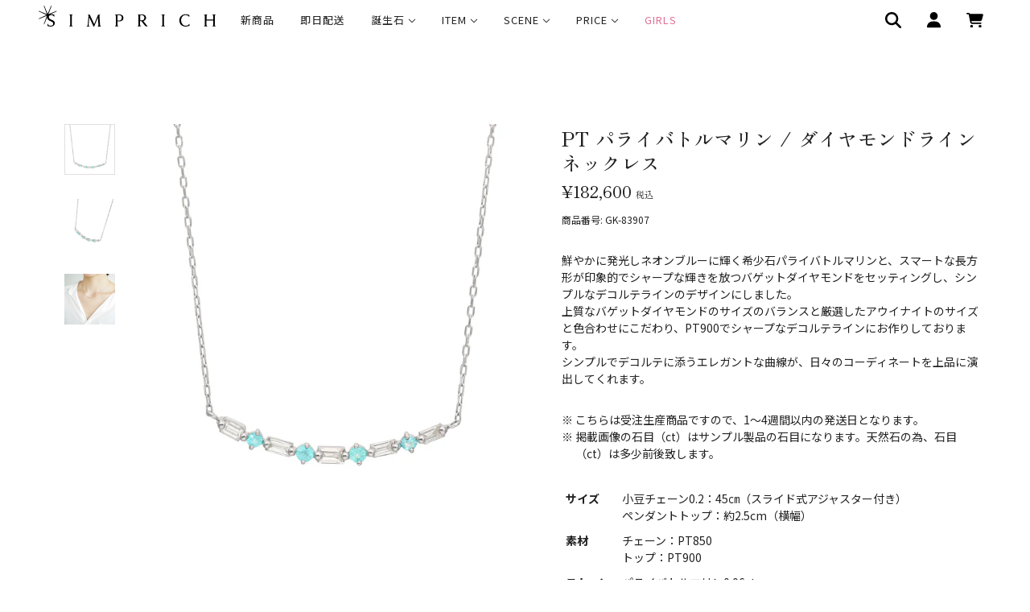

--- FILE ---
content_type: text/html; charset=utf-8
request_url: https://shop.simprich.jp/products/gk-83907
body_size: 34099
content:
<!doctype html>
<html class="no-js flexbox-gap" lang="ja" dir="ltr">
  <head>
    <!-- Maker Theme - Version 8.1.1 by Troop Themes - https://troopthemes.com/ -->

    <meta charset="UTF-8">
    <meta http-equiv="X-UA-Compatible" content="IE=edge">
    <meta name="viewport" content="width=device-width, initial-scale=1.0, maximum-scale=5.0">
    <meta name="google-site-verification" content="OurjTpwzRqSQBYfD0WTk2KX5pHZlrOMZjiKY1DwCF4U" /><meta name="description" content="鮮やかに発光しネオンブルーに輝く希少石パライバトルマリンと、スマートな長方形が印象的でシャープな輝きを放つバゲットダイヤモンドをセッティングし、シンプルなデコルテラインのデザインにしました。上質なバゲットダイヤモンドのサイズのバランスと厳選したアウイナイトのサイズと色合わせにこだわり、PT900でシャープなデコルテラインにお作りしております。シンプルでデコルテに添うエレガントな曲線が、日々のコーディネートを上品に演出してくれます。"><link rel="preconnect" href="https://cdn.shopify.com">
    <link rel="preconnect" href="https://fonts.shopifycdn.com">
    <link rel="preconnect" href="https://monorail-edge.shopifysvc.com">

    <link rel="preload" href="//shop.simprich.jp/cdn/shop/t/15/assets/theme--critical.css?v=53355339062648131191704862470" as="style">
    <link rel="preload" href="//shop.simprich.jp/cdn/shop/t/15/assets/theme--async.css?v=124818183814642120591704862470" as="style">
    <link rel="preload" href="//shop.simprich.jp/cdn/shop/t/15/assets/lazysizes.min.js?v=153084990365669432281704862470" as="script">

    <link rel="preconnect" href="https://fonts.googleapis.com">
    <link rel="preconnect" href="https://fonts.gstatic.com" crossorigin>
    <link href="https://fonts.googleapis.com/css2?family=Noto+Sans+JP:wght@400;500;600;700&family=Zen+Old+Mincho:wght@400;500;600;700&display=swap" rel="stylesheet"><link rel="canonical" href="https://shop.simprich.jp/products/gk-83907"><link rel="shortcut icon" href="//shop.simprich.jp/cdn/shop/files/afda0-9soyh-003.png?v=1688542592&width=32" type="image/png">
      <link rel="apple-touch-icon" href="//shop.simprich.jp/cdn/shop/files/afda0-9soyh-003.png?v=1688542592&width=180"><title>PT パライバトルマリン / ダイヤモンドラインネックレス | シンプリッチ公式オンラインショップ</title><meta property="og:type" content="product" />
  <meta property="og:title" content="PT パライバトルマリン / ダイヤモンドラインネックレス" /><meta property="og:image" content="http://shop.simprich.jp/cdn/shop/files/0006_83907_1.jpg?v=1691471309&width=1200" />
    <meta property="og:image:secure_url" content="https://shop.simprich.jp/cdn/shop/files/0006_83907_1.jpg?v=1691471309&width=1200" />
    <meta property="og:image:width" content="1500" />
    <meta property="og:image:height" content="1500" /><meta property="og:image" content="http://shop.simprich.jp/cdn/shop/files/0007_83907_2.jpg?v=1691471310&width=1200" />
    <meta property="og:image:secure_url" content="https://shop.simprich.jp/cdn/shop/files/0007_83907_2.jpg?v=1691471310&width=1200" />
    <meta property="og:image:width" content="1500" />
    <meta property="og:image:height" content="1500" /><meta property="og:image" content="http://shop.simprich.jp/cdn/shop/files/83907.jpg?v=1692066863&width=1200" />
    <meta property="og:image:secure_url" content="https://shop.simprich.jp/cdn/shop/files/83907.jpg?v=1692066863&width=1200" />
    <meta property="og:image:width" content="2000" />
    <meta property="og:image:height" content="2000" /><meta property="og:price:currency" content="JPY" />
  <meta
    property="og:price:amount"
    content="182,600"
  />

  <script type="application/ld+json">
    {
      "@context": "https://schema.org/",
      "@type": "Product",
      "name": "PT パライバトルマリン / ダイヤモンドラインネックレス",
      "image": ["//shop.simprich.jp/cdn/shop/files/0006_83907_1.jpg?v=1691471309&width=1200",
"//shop.simprich.jp/cdn/shop/files/0007_83907_2.jpg?v=1691471310&width=1200",
"//shop.simprich.jp/cdn/shop/files/83907.jpg?v=1692066863&width=1200"
],
      "description": "鮮やかに発光しネオンブルーに輝く希少石パライバトルマリンと、スマートな長方形が印象的でシャープな輝きを放つバゲットダイヤモンドをセッティングし、シンプルなデコルテラインのデザインにしました。上質...",
      "sku": "GK-83907",
      "brand": {
        "@type": "Brand",
        "name": "五幸商会"
      },"offers": {
        "@type": "Offer",
        "url": "/products/gk-83907",
        "priceCurrency": "JPY",
        "price": "182,600",
        "availability": "https://schema.org/InStock"
      }
    }
  </script><meta property="og:url" content="https://shop.simprich.jp/products/gk-83907" />
<meta property="og:site_name" content="シンプリッチ公式オンラインショップ" />
<meta property="og:description" content="鮮やかに発光しネオンブルーに輝く希少石パライバトルマリンと、スマートな長方形が印象的でシャープな輝きを放つバゲットダイヤモンドをセッティングし、シンプルなデコルテラインのデザインにしました。上質なバゲットダイヤモンドのサイズのバランスと厳選したアウイナイトのサイズと色合わせにこだわり、PT900でシャープなデコルテラインにお作りしております。シンプルでデコルテに添うエレガントな曲線が、日々のコーディネートを上品に演出してくれます。" /><meta name="twitter:card" content="summary" />
<meta name="twitter:description" content="鮮やかに発光しネオンブルーに輝く希少石パライバトルマリンと、スマートな長方形が印象的でシャープな輝きを放つバゲットダイヤモンドをセッティングし、シンプルなデコルテラインのデザインにしました。上質なバゲットダイヤモンドのサイズのバランスと厳選したアウイナイトのサイズと色合わせにこだわり、PT900でシャープなデコルテラインにお作りしております。シンプルでデコルテに添うエレガントな曲線が、日々のコーディネートを上品に演出してくれます。" /><meta name="twitter:title" content="PT パライバトルマリン / ダイヤモンドラインネックレス" /><meta
      name="twitter:image"
      content="https://shop.simprich.jp/cdn/shop/files/0006_83907_1.jpg?v=1691471309&width=480"
    /><style>@font-face {
  font-family: Jost;
  font-weight: 500;
  font-style: normal;
  font-display: swap;
  src: url("//shop.simprich.jp/cdn/fonts/jost/jost_n5.7c8497861ffd15f4e1284cd221f14658b0e95d61.woff2") format("woff2"),
       url("//shop.simprich.jp/cdn/fonts/jost/jost_n5.fb6a06896db583cc2df5ba1b30d9c04383119dd9.woff") format("woff");
}
@font-face {
  font-family: Jost;
  font-weight: 400;
  font-style: normal;
  font-display: swap;
  src: url("//shop.simprich.jp/cdn/fonts/jost/jost_n4.d47a1b6347ce4a4c9f437608011273009d91f2b7.woff2") format("woff2"),
       url("//shop.simprich.jp/cdn/fonts/jost/jost_n4.791c46290e672b3f85c3d1c651ef2efa3819eadd.woff") format("woff");
}
@font-face {
  font-family: Figtree;
  font-weight: 400;
  font-style: normal;
  font-display: swap;
  src: url("//shop.simprich.jp/cdn/fonts/figtree/figtree_n4.3c0838aba1701047e60be6a99a1b0a40ce9b8419.woff2") format("woff2"),
       url("//shop.simprich.jp/cdn/fonts/figtree/figtree_n4.c0575d1db21fc3821f17fd6617d3dee552312137.woff") format("woff");
}
@font-face {
  font-family: Figtree;
  font-weight: 700;
  font-style: normal;
  font-display: swap;
  src: url("//shop.simprich.jp/cdn/fonts/figtree/figtree_n7.2fd9bfe01586148e644724096c9d75e8c7a90e55.woff2") format("woff2"),
       url("//shop.simprich.jp/cdn/fonts/figtree/figtree_n7.ea05de92d862f9594794ab281c4c3a67501ef5fc.woff") format("woff");
}
@font-face {
  font-family: Figtree;
  font-weight: 400;
  font-style: normal;
  font-display: swap;
  src: url("//shop.simprich.jp/cdn/fonts/figtree/figtree_n4.3c0838aba1701047e60be6a99a1b0a40ce9b8419.woff2") format("woff2"),
       url("//shop.simprich.jp/cdn/fonts/figtree/figtree_n4.c0575d1db21fc3821f17fd6617d3dee552312137.woff") format("woff");
}
@font-face {
  font-family: Figtree;
  font-weight: 700;
  font-style: normal;
  font-display: swap;
  src: url("//shop.simprich.jp/cdn/fonts/figtree/figtree_n7.2fd9bfe01586148e644724096c9d75e8c7a90e55.woff2") format("woff2"),
       url("//shop.simprich.jp/cdn/fonts/figtree/figtree_n7.ea05de92d862f9594794ab281c4c3a67501ef5fc.woff") format("woff");
}
@font-face {
  font-family: Figtree;
  font-weight: 400;
  font-style: italic;
  font-display: swap;
  src: url("//shop.simprich.jp/cdn/fonts/figtree/figtree_i4.89f7a4275c064845c304a4cf8a4a586060656db2.woff2") format("woff2"),
       url("//shop.simprich.jp/cdn/fonts/figtree/figtree_i4.6f955aaaafc55a22ffc1f32ecf3756859a5ad3e2.woff") format("woff");
}
@font-face {
  font-family: Figtree;
  font-weight: 700;
  font-style: italic;
  font-display: swap;
  src: url("//shop.simprich.jp/cdn/fonts/figtree/figtree_i7.06add7096a6f2ab742e09ec7e498115904eda1fe.woff2") format("woff2"),
       url("//shop.simprich.jp/cdn/fonts/figtree/figtree_i7.ee584b5fcaccdbb5518c0228158941f8df81b101.woff") format("woff");
}
</style><style>
  :root {
    --font--featured-heading--size: 30px;
    --font--section-heading--size: 24px;
    --font--block-heading--size: 18px;
    --font--heading--uppercase: normal;
    --font--paragraph--size: 14px;

    /*--font--heading--family: Jost, sans-serif;*/
    --font--heading--family: 'Zen Old Mincho', serif;
    --font--heading--weight: 500;
    --font--heading--normal-weight: 400;
    --font--heading--style: normal;

    /*--font--accent--family: Figtree, sans-serif;*/
    --font--accent--family: 'Noto Sans JP', serif;
    --font--accent--weight: 400;
    --font--accent--style: normal;
    --font--accent--size: 12px;

    /*--font--paragraph--family: Figtree, sans-serif;*/
    --font--paragraph--family: 'Noto Sans JP', serif;
    --font--paragraph--weight: 400;
    --font--paragraph--style: normal;
    --font--bolder-paragraph--weight: 700;
  }
</style><style>
  :root {
    --color--accent-1: #fce4b7;
    --color--accent-2: #fff8eb;
    --bg-color--light: #f7f7f7;
    --bg-color--dark: #222222;
    --bg-color--body: #ffffff;
    --color--body: #212121;
    --color--body--light: #515151;
    --color--alternative: #ffffff;
    --color--button: #ffffff;
    --bdr-color--button: #ffffff;
    --bg-color--button: #212121;
    --bdr-color--general: #e0e0e0;
    --bdr-color--badge: rgba(0, 0, 0, 0.05);
    --bg-color--textbox: #fff;
    --bg-color--panel: #f7f7f7;

    --color--border-disabled: #d2d2d2;
    --color--button-disabled: #b9b9b9;
    --color--links--hover: var(--color--body--light);
    --color--success: #4caf50;
    --color--fail: #d32f2f;
    --color--stars: black;

    /* shop pay */
    --payment-terms-background-color: #ffffff;

    /* js helpers */
    --sticky-offset: 0px;
  }
</style><style>/* Troop -- Search icon position */

 .search--bar-wrapper {
    justify-content: flex-start !important;
}
  .search--icon button {
    height: 33px !important;
    line-height: 34px !important;
}
.search--icon {
    width: auto !important;
}
  @media only screen and (min-width: 768px) {
  .search--cancel {
    position: absolute;
    right: 40px;
}
  }
  
</style><script>
  var theme = theme || {};
  theme.libraries = theme.libraries || {};
  theme.local_storage = theme.local_storage || {};
  theme.settings = theme.settings || {};
  theme.scripts = theme.scripts || {};
  theme.styles = theme.styles || {};
  theme.swatches = theme.swatches || {};
  theme.translations = theme.translations || {};
  theme.urls = theme.urls || {};

  theme.libraries.masonry = '//shop.simprich.jp/cdn/shop/t/15/assets/masonry.min.js?v=153413113355937702121704862470';
  theme.libraries.swipe = '//shop.simprich.jp/cdn/shop/t/15/assets/swipe-listener.min.js?v=123039615894270182531704862470';
  theme.libraries.plyr = 'https://cdn.shopify.com/shopifycloud/plyr/v2.0/shopify-plyr';
  theme.libraries.vimeo = 'https://player.vimeo.com/api/player.js';
  theme.libraries.youtube = 'https://www.youtube.com/iframe_api';

  theme.local_storage.collection_layout = 'maker_collection_layout';
  theme.local_storage.popup = 'maker_popup'
  theme.local_storage.recent_products = 'maker_recently_viewed';
  theme.local_storage.search_layout = 'maker_search_layout';

  theme.settings.cart_type = 'page';
  theme.settings.money_format = "¥{{amount_no_decimals}}";

  theme.translations.add_to_cart = 'カートに追加';
  theme.translations.cart_subtotal = '小計';
  theme.translations.mailing_list_success_message = 'ご登録ありがとうございます！';
  theme.translations.out_of_stock = '在庫なし';
  theme.translations.unavailable = '利用不可';
  theme.translations.url_copied = 'リンクがクリップボードにコピーされました';
  theme.translations.low_in_stock = {
    one: '残り1点です',
    other: '残り2点です'
  };

  theme.urls.all_products_collection = '/collections/all';
  theme.urls.cart = '/cart';
  theme.urls.cart_add = '/cart/add';
  theme.urls.cart_change = '/cart/change';
  theme.urls.cart_update = '/cart/update';
  theme.urls.product_recommendations = '/recommendations/products';
  theme.urls.predictive_search = '/search/suggest';
  theme.urls.search = '/search';

  
    theme.urls.root = '';
  

          theme.swatches['イエローゴールド'] = '#9acd32';
        

          theme.swatches['yellow-green'] = '#9acd32';
        

          theme.swatches['red'] = 'rgb(139,0,0)';
        

          theme.swatches['orange'] = 'orange.PNG';
        

          theme.swatches['stealth-grey'] = '//shop.simprich.jp/cdn/shop/files/stealth-grey_100x.jpg?v=1455';
        

          theme.swatches['deep-red'] = 'rgb(131, 45, 39)';
        
// LazySizes
  window.lazySizesConfig = window.lazySizesConfig || {};
  window.lazySizesConfig.expand = 1200;
  window.lazySizesConfig.loadMode = 3;
  window.lazySizesConfig.ricTimeout = 50;
</script>

<script>
  String.prototype.handleize = function () {
    return this.toLowerCase().replace(/[^a-z0-9]+/g, '-').replace(/-+/g, '-').replace(/^-|-$/g, '');
  };

  // Element extended methods
  Element.prototype.trigger = window.trigger = function(event, data = null) {
    const event_obj = data == null ? new Event(event) : new CustomEvent(event, { detail: data });
    this.dispatchEvent(event_obj);
  };

  Element.prototype.on = window.on = function(events, callback, options) {
    // save the namespaces on the element itself
    if (!this.namespaces) this.namespaces = {};

    events.split(' ').forEach(event => {
      this.namespaces[event] = callback;
      this.addEventListener(event.split('.')[0], callback, options);
    });
    return this;
  };

  Element.prototype.off = window.off = function(events) {
    if (!this.namespaces) return;

    events.split(' ').forEach(event => {
      this.removeEventListener(event.split('.')[0], this.namespaces[event]);
      delete this.namespaces[event];
    });
    return this;
  };

  Element.prototype.index = function() {
    return [...this.parentNode.children].indexOf(this);
  };

  Element.prototype.offset = function() {
    const rect = this.getBoundingClientRect();

    return {
      top: rect.top + window.pageYOffset,
      left: rect.left + window.pageXOffset
    };
  };

  Element.prototype.setStyles = function(styles = {}) {
    for (const property in styles) this.style[property] = styles[property];
    return this;
  }

  Element.prototype.remove = function() {
    return this.parentNode.removeChild(this);
  };

  // NodeList & Array extended methods
  NodeList.prototype.on = Array.prototype.on = function(events, callback, options) {
    this.forEach(element => {
      // save the namespaces on the element itself
      if (!element.namespaces) element.namespaces = {};

      events.split(' ').forEach(event => {
        element.namespaces[event] = callback;
        element.addEventListener(event.split('.')[0], callback, options);
      });
    });
  };

  NodeList.prototype.off = Array.prototype.off = function(events) {
    this.forEach(element => {
      if (!element.namespaces) return;

      events.split(' ').forEach(event => {
        element.removeEventListener(event.split('.')[0], element.namespaces[event]);
        delete element.namespaces[event];
      });
    });
  };

  NodeList.prototype.not = Array.prototype.not = function(arr_like_obj) {
    // this always returns an Array
    const new_array_of_elements = [];
    if (arr_like_obj instanceof HTMLElement) arr_like_obj = [arr_like_obj];

    this.forEach(element => {
      if (![...arr_like_obj].includes(element)) new_array_of_elements.push(element);
    });

    return new_array_of_elements;
  };

  // this global method is necessary for the youtube API, we can't use our own callback in this case
  // https://developers.google.com/youtube/iframe_api_reference#Requirements
  function onYouTubeIframeAPIReady() {
    window.trigger('theme:youtube:apiReady');
  }

  // Utility methods
  theme.utils = new class Utilities {
    constructor() {
      this.isTouchDevice = window.matchMedia('(pointer: coarse)').matches;this.updateRecentProducts('gk-83907');}

    formatMoney(raw_amount) {
      const num_decimals = theme.settings.money_format.includes('no_decimals') ? 0 : 2;
      const locale = theme.settings.money_format.includes('comma') ? 'de-DE' : 'en-US';

      const formatter = Intl.NumberFormat(locale, {
        minimumFractionDigits: num_decimals,
        maximumFractionDigits: num_decimals
      });

      const formatted_amount = formatter.format(raw_amount / 100);
      
      return theme.settings.money_format.replace(/\{\{\s*(\w+)\s*\}\}/, formatted_amount);
    }

    getHiddenDimensions(element, strip_components = []) {
      const cloned_el = this.parseHtml(element.outerHTML, null, strip_components);
      cloned_el.setStyles({
        display: 'block',
        position: 'absolute',
        padding: element.style.padding,
        visibility: 'hidden',
      })

      element.parentNode ? element.parentNode.appendChild(cloned_el) : document.body.appendChild(cloned_el);
      const { offsetHeight: height, offsetWidth: width } = cloned_el;
      cloned_el.remove();
      return { height, width };
    }

    imagesLoaded(containers, callback, force_load) { // containers can be an element or array of elements
      if (containers instanceof HTMLElement) containers = [containers];

      let images = [], loaded_images = [];
      containers.forEach(container => {
        images = [...images, ...container.querySelectorAll('img, .placeholder--root svg')]
      });

      if (!images.length) {
        callback();
        return;
      }

      const loadImage = image => {
        loaded_images.push(image);
        loaded_images.length === images.length && callback();
      };

      images.forEach(image =>
        image.classList.contains('lazyloaded')
          ? loadImage(image) : image.on('lazyloaded', () => loadImage(image))
      );

      if (force_load) {
        const forceLoad = () => images.forEach(image => window.lazySizes.loader.unveil(image));
        const lazysizes = document.head.querySelector('script[src*="/assets/lazysizes.min.js"]');
        lazysizes.loaded
          ? forceLoad() : window.on('theme:lazySizes:loaded', () => forceLoad());
      }
    }

    libraryLoader(name, url, callback) {
      if (theme.scripts[name] === undefined) {
        theme.scripts[name] = 'requested';
        const script = document.createElement('script');
        script.src = url;
        script.onload = () => {
          theme.scripts[name] = 'loaded';
          callback && callback();
          window.trigger(`theme:${name}:loaded`);
        };
        document.body ? document.body.appendChild(script) : document.head.appendChild(script);
      } else if (callback && theme.scripts[name] === 'requested') {
        window.on(`theme:${name}:loaded`, callback);
      } else if (callback && theme.scripts[name] === 'loaded') callback();
    }

    parseHtml(html_string, selector, strip_components = []) {
      strip_components.forEach(component => { // remove web components so they don't init
        const regex = new RegExp(component, 'g');
        html_string = html_string.replace(regex, 'div')
      });

      const container = document.createElement('div');
      container.innerHTML = html_string;
      return selector ? container.querySelector(selector) : container.querySelector(':scope > *');
    }

    setSwatchColors(inputs = false) {
      if (!inputs) return

      inputs.forEach(input => {
        const swatch = input.nextElementSibling;
        const swatch_color = input.value.handleize();

        if (theme.swatches[swatch_color] === undefined) {
          swatch.style['background-color'] = swatch_color;
        } else if (theme.swatches[swatch_color].indexOf('cdn.shopify.com') > -1) {
          swatch.style['background-image'] = `url(${theme.swatches[swatch_color]})`;
        } else {
          swatch.style['background-color'] = theme.swatches[swatch_color];
        }
      });
    }

    stylesheetLoader(name, url, callback) {
      if (theme.styles[name] === undefined) {
        theme.styles[name] = 'requested';
        const stylesheet = document.createElement('link');
        stylesheet.rel = 'stylesheet';
        stylesheet.href = url;
        stylesheet.onload = () => {
          theme.styles[name] = 'loaded';
          callback && callback();
          window.trigger(`theme:${name}Styles:loaded`);
        }
        document.body ? document.body.appendChild(stylesheet) : document.head.appendChild(stylesheet);
      } else if (callback && theme.styles[name] === 'requested') {
        window.on(`theme:${name}Styles:loaded`, callback);
      } else if (callback && theme.styles[name] === 'loaded') callback();
    }

    getAvailableQuantity(product_id, { id, management, policy, quantity }, requested_quantity) {
      // if inventory isn't tracked we can add items indefinitely
      if (management !== 'shopify' || policy === 'continue') return true;

      const cart_quantity = theme.cart.basket[id] ? theme.cart.basket[id] : 0;
      let quantity_remaining = parseInt(quantity) - cart_quantity;

      if (quantity_remaining <= 0) {
        quantity_remaining = 0;
        window.trigger(`theme:product:${product_id}:updateQuantity`, 1);
      } else if (requested_quantity > quantity_remaining) {
        window.trigger(`theme:product:${product_id}:updateQuantity`, quantity_remaining);
      } else return requested_quantity;

      window.trigger('theme:feedbackBar:quantity', quantity_remaining);
      return false;
    }

    updateRecentProducts(handle) {
      const current_product_arr = [handle];
      const previous_product_str = localStorage.getItem(theme.local_storage.recent_products);
      const max_num_recents_stored = 4;
      let previous_product_arr, current_product_str, newly_visited_product = false;

      // first check if we have existing data or not
      if (previous_product_str) {
        previous_product_arr = JSON.parse(previous_product_str);

        if (previous_product_arr.indexOf(handle) === -1) newly_visited_product = true;
      } else {
        // localStorage accepts strings only, so we'll convert to string and set
        current_product_str = JSON.stringify(current_product_arr);
        localStorage.setItem(theme.local_storage.recent_products, current_product_str);
      }
      if (newly_visited_product) {
        if (previous_product_arr.length === max_num_recents_stored)
          previous_product_arr = previous_product_arr.slice(1);

        current_product_str = JSON.stringify(previous_product_arr.concat(current_product_arr));
        localStorage.setItem(theme.local_storage.recent_products, current_product_str);
      }
    }
  }
</script>
<script type="module">
  import "//shop.simprich.jp/cdn/shop/t/15/assets/a11y.js?v=87024520441207146071704862470";
  import "//shop.simprich.jp/cdn/shop/t/15/assets/media-queries.js?v=71639634187374033171704862470";
  import "//shop.simprich.jp/cdn/shop/t/15/assets/radios.js?v=95698407015915903831704862470";
  import "//shop.simprich.jp/cdn/shop/t/15/assets/transition.js?v=37854290330505103871704862470";
  import "//shop.simprich.jp/cdn/shop/t/15/assets/general.js?v=59955297718068211381704862470";
  import "//shop.simprich.jp/cdn/shop/t/15/assets/tab-order.js?v=32202179289059533031704862470";
  import "//shop.simprich.jp/cdn/shop/t/15/assets/collapsible-row.js?v=110856763589962202001704862470";
  import "//shop.simprich.jp/cdn/shop/t/15/assets/disclosure.js?v=120058172797747127321704862470";import "//shop.simprich.jp/cdn/shop/t/15/assets/y-menu.js?v=105207714253058857401704862470";
    import "//shop.simprich.jp/cdn/shop/t/15/assets/drawer.js?v=114553732616675757941704862470";
    import "//shop.simprich.jp/cdn/shop/t/15/assets/cart.js?v=176791890645568373051704862470";import "//shop.simprich.jp/cdn/shop/t/15/assets/quick-add.js?v=9194242142370013171704862470";
      import "//shop.simprich.jp/cdn/shop/t/15/assets/product-quantity.js?v=110298665540820991921704862470";
      import "//shop.simprich.jp/cdn/shop/t/15/assets/product-buy-buttons.js?v=151977144357733575631704862470";import "//shop.simprich.jp/cdn/shop/t/15/assets/x-menu.js?v=86472635328684464781704862470";import "//shop.simprich.jp/cdn/shop/t/15/assets/product-hover-image.js?v=70675701647970276621704862470";import "//shop.simprich.jp/cdn/shop/t/15/assets/product-media--variants.js?v=119628969142671066791704862470";
    import "//shop.simprich.jp/cdn/shop/t/15/assets/product-price.js?v=158189426169192202801704862470";
    import "//shop.simprich.jp/cdn/shop/t/15/assets/product-options.js?v=136768145707927393611704862470";</script><script
      src="//shop.simprich.jp/cdn/shop/t/15/assets/lazysizes.min.js?v=153084990365669432281704862470"
      async="async"
      onload="this.loaded=true;window.trigger('theme:lazySizes:loaded');"
    ></script><link href="//shop.simprich.jp/cdn/shop/t/15/assets/theme--critical.css?v=53355339062648131191704862470" rel="stylesheet" media="all">
    <link
      href="//shop.simprich.jp/cdn/shop/t/15/assets/theme--async.css?v=124818183814642120591704862470"
      rel="stylesheet"
      media="print"
      onload="this.media='all'"
    >

    <noscript>
      <style>
        .layout--template > *,
        .layout--footer-group > *,
        .popup-modal-close,
        .modal--root,
        .modal--window {
          opacity: 1;
        }
      </style>
      <link href="//shop.simprich.jp/cdn/shop/t/15/assets/theme--async.css?v=124818183814642120591704862470" rel="stylesheet">
    </noscript>

    <link href="//shop.simprich.jp/cdn/shop/t/15/assets/custom.css?v=90542700125083282401704862470" rel="stylesheet" type="text/css" media="all" />

    <script>window.performance && window.performance.mark && window.performance.mark('shopify.content_for_header.start');</script><meta id="shopify-digital-wallet" name="shopify-digital-wallet" content="/76681281824/digital_wallets/dialog">
<meta name="shopify-checkout-api-token" content="f0f2478c9385e71532594d31c9e7e862">
<link rel="alternate" type="application/json+oembed" href="https://shop.simprich.jp/products/gk-83907.oembed">
<script async="async" src="/checkouts/internal/preloads.js?locale=ja-JP"></script>
<link rel="preconnect" href="https://shop.app" crossorigin="anonymous">
<script async="async" src="https://shop.app/checkouts/internal/preloads.js?locale=ja-JP&shop_id=76681281824" crossorigin="anonymous"></script>
<script id="apple-pay-shop-capabilities" type="application/json">{"shopId":76681281824,"countryCode":"JP","currencyCode":"JPY","merchantCapabilities":["supports3DS"],"merchantId":"gid:\/\/shopify\/Shop\/76681281824","merchantName":"シンプリッチ公式オンラインショップ","requiredBillingContactFields":["postalAddress","email","phone"],"requiredShippingContactFields":["postalAddress","email","phone"],"shippingType":"shipping","supportedNetworks":["visa","masterCard","amex","jcb","discover"],"total":{"type":"pending","label":"シンプリッチ公式オンラインショップ","amount":"1.00"},"shopifyPaymentsEnabled":true,"supportsSubscriptions":true}</script>
<script id="shopify-features" type="application/json">{"accessToken":"f0f2478c9385e71532594d31c9e7e862","betas":["rich-media-storefront-analytics"],"domain":"shop.simprich.jp","predictiveSearch":false,"shopId":76681281824,"locale":"ja"}</script>
<script>var Shopify = Shopify || {};
Shopify.shop = "simprich.myshopify.com";
Shopify.locale = "ja";
Shopify.currency = {"active":"JPY","rate":"1.0"};
Shopify.country = "JP";
Shopify.theme = {"name":"20240110_お問い合わせフォーム(電話番号追加)","id":164373430560,"schema_name":"Maker","schema_version":"8.1.1","theme_store_id":765,"role":"main"};
Shopify.theme.handle = "null";
Shopify.theme.style = {"id":null,"handle":null};
Shopify.cdnHost = "shop.simprich.jp/cdn";
Shopify.routes = Shopify.routes || {};
Shopify.routes.root = "/";</script>
<script type="module">!function(o){(o.Shopify=o.Shopify||{}).modules=!0}(window);</script>
<script>!function(o){function n(){var o=[];function n(){o.push(Array.prototype.slice.apply(arguments))}return n.q=o,n}var t=o.Shopify=o.Shopify||{};t.loadFeatures=n(),t.autoloadFeatures=n()}(window);</script>
<script>
  window.ShopifyPay = window.ShopifyPay || {};
  window.ShopifyPay.apiHost = "shop.app\/pay";
  window.ShopifyPay.redirectState = null;
</script>
<script id="shop-js-analytics" type="application/json">{"pageType":"product"}</script>
<script defer="defer" async type="module" src="//shop.simprich.jp/cdn/shopifycloud/shop-js/modules/v2/client.init-shop-cart-sync_PyU3Cxph.ja.esm.js"></script>
<script defer="defer" async type="module" src="//shop.simprich.jp/cdn/shopifycloud/shop-js/modules/v2/chunk.common_3XpQ5sgE.esm.js"></script>
<script type="module">
  await import("//shop.simprich.jp/cdn/shopifycloud/shop-js/modules/v2/client.init-shop-cart-sync_PyU3Cxph.ja.esm.js");
await import("//shop.simprich.jp/cdn/shopifycloud/shop-js/modules/v2/chunk.common_3XpQ5sgE.esm.js");

  window.Shopify.SignInWithShop?.initShopCartSync?.({"fedCMEnabled":true,"windoidEnabled":true});

</script>
<script>
  window.Shopify = window.Shopify || {};
  if (!window.Shopify.featureAssets) window.Shopify.featureAssets = {};
  window.Shopify.featureAssets['shop-js'] = {"shop-cart-sync":["modules/v2/client.shop-cart-sync_iBe2HkXL.ja.esm.js","modules/v2/chunk.common_3XpQ5sgE.esm.js"],"init-fed-cm":["modules/v2/client.init-fed-cm_4nT_o4d8.ja.esm.js","modules/v2/chunk.common_3XpQ5sgE.esm.js"],"init-windoid":["modules/v2/client.init-windoid_qVCuPx85.ja.esm.js","modules/v2/chunk.common_3XpQ5sgE.esm.js"],"shop-cash-offers":["modules/v2/client.shop-cash-offers_xgnxIoYx.ja.esm.js","modules/v2/chunk.common_3XpQ5sgE.esm.js","modules/v2/chunk.modal_CDmZwZ67.esm.js"],"shop-button":["modules/v2/client.shop-button_D-AUf6XJ.ja.esm.js","modules/v2/chunk.common_3XpQ5sgE.esm.js"],"init-shop-email-lookup-coordinator":["modules/v2/client.init-shop-email-lookup-coordinator_CoiRXg_f.ja.esm.js","modules/v2/chunk.common_3XpQ5sgE.esm.js"],"shop-toast-manager":["modules/v2/client.shop-toast-manager_2q6-qtse.ja.esm.js","modules/v2/chunk.common_3XpQ5sgE.esm.js"],"shop-login-button":["modules/v2/client.shop-login-button_jJCllpG3.ja.esm.js","modules/v2/chunk.common_3XpQ5sgE.esm.js","modules/v2/chunk.modal_CDmZwZ67.esm.js"],"avatar":["modules/v2/client.avatar_BTnouDA3.ja.esm.js"],"init-shop-cart-sync":["modules/v2/client.init-shop-cart-sync_PyU3Cxph.ja.esm.js","modules/v2/chunk.common_3XpQ5sgE.esm.js"],"pay-button":["modules/v2/client.pay-button_DUSCSBhc.ja.esm.js","modules/v2/chunk.common_3XpQ5sgE.esm.js"],"init-shop-for-new-customer-accounts":["modules/v2/client.init-shop-for-new-customer-accounts_CQaxpM10.ja.esm.js","modules/v2/client.shop-login-button_jJCllpG3.ja.esm.js","modules/v2/chunk.common_3XpQ5sgE.esm.js","modules/v2/chunk.modal_CDmZwZ67.esm.js"],"init-customer-accounts-sign-up":["modules/v2/client.init-customer-accounts-sign-up_C8nXD2V_.ja.esm.js","modules/v2/client.shop-login-button_jJCllpG3.ja.esm.js","modules/v2/chunk.common_3XpQ5sgE.esm.js","modules/v2/chunk.modal_CDmZwZ67.esm.js"],"shop-follow-button":["modules/v2/client.shop-follow-button_Cpw2kC42.ja.esm.js","modules/v2/chunk.common_3XpQ5sgE.esm.js","modules/v2/chunk.modal_CDmZwZ67.esm.js"],"checkout-modal":["modules/v2/client.checkout-modal_eFi38ufj.ja.esm.js","modules/v2/chunk.common_3XpQ5sgE.esm.js","modules/v2/chunk.modal_CDmZwZ67.esm.js"],"init-customer-accounts":["modules/v2/client.init-customer-accounts_DjqcXQGc.ja.esm.js","modules/v2/client.shop-login-button_jJCllpG3.ja.esm.js","modules/v2/chunk.common_3XpQ5sgE.esm.js","modules/v2/chunk.modal_CDmZwZ67.esm.js"],"lead-capture":["modules/v2/client.lead-capture_CdXRTdfz.ja.esm.js","modules/v2/chunk.common_3XpQ5sgE.esm.js","modules/v2/chunk.modal_CDmZwZ67.esm.js"],"shop-login":["modules/v2/client.shop-login_C-CHoYGE.ja.esm.js","modules/v2/chunk.common_3XpQ5sgE.esm.js","modules/v2/chunk.modal_CDmZwZ67.esm.js"],"payment-terms":["modules/v2/client.payment-terms_cWctAF1p.ja.esm.js","modules/v2/chunk.common_3XpQ5sgE.esm.js","modules/v2/chunk.modal_CDmZwZ67.esm.js"]};
</script>
<script>(function() {
  var isLoaded = false;
  function asyncLoad() {
    if (isLoaded) return;
    isLoaded = true;
    var urls = ["https:\/\/cdn.hextom.com\/js\/eventpromotionbar.js?shop=simprich.myshopify.com"];
    for (var i = 0; i < urls.length; i++) {
      var s = document.createElement('script');
      s.type = 'text/javascript';
      s.async = true;
      s.src = urls[i];
      var x = document.getElementsByTagName('script')[0];
      x.parentNode.insertBefore(s, x);
    }
  };
  if(window.attachEvent) {
    window.attachEvent('onload', asyncLoad);
  } else {
    window.addEventListener('load', asyncLoad, false);
  }
})();</script>
<script id="__st">var __st={"a":76681281824,"offset":32400,"reqid":"b6cbb239-8b8e-4aee-9fd4-a24c3da76365-1768904452","pageurl":"shop.simprich.jp\/products\/gk-83907","u":"4173d0c8e3fc","p":"product","rtyp":"product","rid":8514785673504};</script>
<script>window.ShopifyPaypalV4VisibilityTracking = true;</script>
<script id="captcha-bootstrap">!function(){'use strict';const t='contact',e='account',n='new_comment',o=[[t,t],['blogs',n],['comments',n],[t,'customer']],c=[[e,'customer_login'],[e,'guest_login'],[e,'recover_customer_password'],[e,'create_customer']],r=t=>t.map((([t,e])=>`form[action*='/${t}']:not([data-nocaptcha='true']) input[name='form_type'][value='${e}']`)).join(','),a=t=>()=>t?[...document.querySelectorAll(t)].map((t=>t.form)):[];function s(){const t=[...o],e=r(t);return a(e)}const i='password',u='form_key',d=['recaptcha-v3-token','g-recaptcha-response','h-captcha-response',i],f=()=>{try{return window.sessionStorage}catch{return}},m='__shopify_v',_=t=>t.elements[u];function p(t,e,n=!1){try{const o=window.sessionStorage,c=JSON.parse(o.getItem(e)),{data:r}=function(t){const{data:e,action:n}=t;return t[m]||n?{data:e,action:n}:{data:t,action:n}}(c);for(const[e,n]of Object.entries(r))t.elements[e]&&(t.elements[e].value=n);n&&o.removeItem(e)}catch(o){console.error('form repopulation failed',{error:o})}}const l='form_type',E='cptcha';function T(t){t.dataset[E]=!0}const w=window,h=w.document,L='Shopify',v='ce_forms',y='captcha';let A=!1;((t,e)=>{const n=(g='f06e6c50-85a8-45c8-87d0-21a2b65856fe',I='https://cdn.shopify.com/shopifycloud/storefront-forms-hcaptcha/ce_storefront_forms_captcha_hcaptcha.v1.5.2.iife.js',D={infoText:'hCaptchaによる保護',privacyText:'プライバシー',termsText:'利用規約'},(t,e,n)=>{const o=w[L][v],c=o.bindForm;if(c)return c(t,g,e,D).then(n);var r;o.q.push([[t,g,e,D],n]),r=I,A||(h.body.append(Object.assign(h.createElement('script'),{id:'captcha-provider',async:!0,src:r})),A=!0)});var g,I,D;w[L]=w[L]||{},w[L][v]=w[L][v]||{},w[L][v].q=[],w[L][y]=w[L][y]||{},w[L][y].protect=function(t,e){n(t,void 0,e),T(t)},Object.freeze(w[L][y]),function(t,e,n,w,h,L){const[v,y,A,g]=function(t,e,n){const i=e?o:[],u=t?c:[],d=[...i,...u],f=r(d),m=r(i),_=r(d.filter((([t,e])=>n.includes(e))));return[a(f),a(m),a(_),s()]}(w,h,L),I=t=>{const e=t.target;return e instanceof HTMLFormElement?e:e&&e.form},D=t=>v().includes(t);t.addEventListener('submit',(t=>{const e=I(t);if(!e)return;const n=D(e)&&!e.dataset.hcaptchaBound&&!e.dataset.recaptchaBound,o=_(e),c=g().includes(e)&&(!o||!o.value);(n||c)&&t.preventDefault(),c&&!n&&(function(t){try{if(!f())return;!function(t){const e=f();if(!e)return;const n=_(t);if(!n)return;const o=n.value;o&&e.removeItem(o)}(t);const e=Array.from(Array(32),(()=>Math.random().toString(36)[2])).join('');!function(t,e){_(t)||t.append(Object.assign(document.createElement('input'),{type:'hidden',name:u})),t.elements[u].value=e}(t,e),function(t,e){const n=f();if(!n)return;const o=[...t.querySelectorAll(`input[type='${i}']`)].map((({name:t})=>t)),c=[...d,...o],r={};for(const[a,s]of new FormData(t).entries())c.includes(a)||(r[a]=s);n.setItem(e,JSON.stringify({[m]:1,action:t.action,data:r}))}(t,e)}catch(e){console.error('failed to persist form',e)}}(e),e.submit())}));const S=(t,e)=>{t&&!t.dataset[E]&&(n(t,e.some((e=>e===t))),T(t))};for(const o of['focusin','change'])t.addEventListener(o,(t=>{const e=I(t);D(e)&&S(e,y())}));const B=e.get('form_key'),M=e.get(l),P=B&&M;t.addEventListener('DOMContentLoaded',(()=>{const t=y();if(P)for(const e of t)e.elements[l].value===M&&p(e,B);[...new Set([...A(),...v().filter((t=>'true'===t.dataset.shopifyCaptcha))])].forEach((e=>S(e,t)))}))}(h,new URLSearchParams(w.location.search),n,t,e,['guest_login'])})(!0,!0)}();</script>
<script integrity="sha256-4kQ18oKyAcykRKYeNunJcIwy7WH5gtpwJnB7kiuLZ1E=" data-source-attribution="shopify.loadfeatures" defer="defer" src="//shop.simprich.jp/cdn/shopifycloud/storefront/assets/storefront/load_feature-a0a9edcb.js" crossorigin="anonymous"></script>
<script crossorigin="anonymous" defer="defer" src="//shop.simprich.jp/cdn/shopifycloud/storefront/assets/shopify_pay/storefront-65b4c6d7.js?v=20250812"></script>
<script data-source-attribution="shopify.dynamic_checkout.dynamic.init">var Shopify=Shopify||{};Shopify.PaymentButton=Shopify.PaymentButton||{isStorefrontPortableWallets:!0,init:function(){window.Shopify.PaymentButton.init=function(){};var t=document.createElement("script");t.src="https://shop.simprich.jp/cdn/shopifycloud/portable-wallets/latest/portable-wallets.ja.js",t.type="module",document.head.appendChild(t)}};
</script>
<script data-source-attribution="shopify.dynamic_checkout.buyer_consent">
  function portableWalletsHideBuyerConsent(e){var t=document.getElementById("shopify-buyer-consent"),n=document.getElementById("shopify-subscription-policy-button");t&&n&&(t.classList.add("hidden"),t.setAttribute("aria-hidden","true"),n.removeEventListener("click",e))}function portableWalletsShowBuyerConsent(e){var t=document.getElementById("shopify-buyer-consent"),n=document.getElementById("shopify-subscription-policy-button");t&&n&&(t.classList.remove("hidden"),t.removeAttribute("aria-hidden"),n.addEventListener("click",e))}window.Shopify?.PaymentButton&&(window.Shopify.PaymentButton.hideBuyerConsent=portableWalletsHideBuyerConsent,window.Shopify.PaymentButton.showBuyerConsent=portableWalletsShowBuyerConsent);
</script>
<script data-source-attribution="shopify.dynamic_checkout.cart.bootstrap">document.addEventListener("DOMContentLoaded",(function(){function t(){return document.querySelector("shopify-accelerated-checkout-cart, shopify-accelerated-checkout")}if(t())Shopify.PaymentButton.init();else{new MutationObserver((function(e,n){t()&&(Shopify.PaymentButton.init(),n.disconnect())})).observe(document.body,{childList:!0,subtree:!0})}}));
</script>
<link id="shopify-accelerated-checkout-styles" rel="stylesheet" media="screen" href="https://shop.simprich.jp/cdn/shopifycloud/portable-wallets/latest/accelerated-checkout-backwards-compat.css" crossorigin="anonymous">
<style id="shopify-accelerated-checkout-cart">
        #shopify-buyer-consent {
  margin-top: 1em;
  display: inline-block;
  width: 100%;
}

#shopify-buyer-consent.hidden {
  display: none;
}

#shopify-subscription-policy-button {
  background: none;
  border: none;
  padding: 0;
  text-decoration: underline;
  font-size: inherit;
  cursor: pointer;
}

#shopify-subscription-policy-button::before {
  box-shadow: none;
}

      </style>

<script>window.performance && window.performance.mark && window.performance.mark('shopify.content_for_header.end');</script>
  <script src="https://cdn.shopify.com/extensions/019bc2d0-6182-7c57-a6b2-0b786d3800eb/event-promotion-bar-79/assets/eventpromotionbar.js" type="text/javascript" defer="defer"></script>
<link href="https://monorail-edge.shopifysvc.com" rel="dns-prefetch">
<script>(function(){if ("sendBeacon" in navigator && "performance" in window) {try {var session_token_from_headers = performance.getEntriesByType('navigation')[0].serverTiming.find(x => x.name == '_s').description;} catch {var session_token_from_headers = undefined;}var session_cookie_matches = document.cookie.match(/_shopify_s=([^;]*)/);var session_token_from_cookie = session_cookie_matches && session_cookie_matches.length === 2 ? session_cookie_matches[1] : "";var session_token = session_token_from_headers || session_token_from_cookie || "";function handle_abandonment_event(e) {var entries = performance.getEntries().filter(function(entry) {return /monorail-edge.shopifysvc.com/.test(entry.name);});if (!window.abandonment_tracked && entries.length === 0) {window.abandonment_tracked = true;var currentMs = Date.now();var navigation_start = performance.timing.navigationStart;var payload = {shop_id: 76681281824,url: window.location.href,navigation_start,duration: currentMs - navigation_start,session_token,page_type: "product"};window.navigator.sendBeacon("https://monorail-edge.shopifysvc.com/v1/produce", JSON.stringify({schema_id: "online_store_buyer_site_abandonment/1.1",payload: payload,metadata: {event_created_at_ms: currentMs,event_sent_at_ms: currentMs}}));}}window.addEventListener('pagehide', handle_abandonment_event);}}());</script>
<script id="web-pixels-manager-setup">(function e(e,d,r,n,o){if(void 0===o&&(o={}),!Boolean(null===(a=null===(i=window.Shopify)||void 0===i?void 0:i.analytics)||void 0===a?void 0:a.replayQueue)){var i,a;window.Shopify=window.Shopify||{};var t=window.Shopify;t.analytics=t.analytics||{};var s=t.analytics;s.replayQueue=[],s.publish=function(e,d,r){return s.replayQueue.push([e,d,r]),!0};try{self.performance.mark("wpm:start")}catch(e){}var l=function(){var e={modern:/Edge?\/(1{2}[4-9]|1[2-9]\d|[2-9]\d{2}|\d{4,})\.\d+(\.\d+|)|Firefox\/(1{2}[4-9]|1[2-9]\d|[2-9]\d{2}|\d{4,})\.\d+(\.\d+|)|Chrom(ium|e)\/(9{2}|\d{3,})\.\d+(\.\d+|)|(Maci|X1{2}).+ Version\/(15\.\d+|(1[6-9]|[2-9]\d|\d{3,})\.\d+)([,.]\d+|)( \(\w+\)|)( Mobile\/\w+|) Safari\/|Chrome.+OPR\/(9{2}|\d{3,})\.\d+\.\d+|(CPU[ +]OS|iPhone[ +]OS|CPU[ +]iPhone|CPU IPhone OS|CPU iPad OS)[ +]+(15[._]\d+|(1[6-9]|[2-9]\d|\d{3,})[._]\d+)([._]\d+|)|Android:?[ /-](13[3-9]|1[4-9]\d|[2-9]\d{2}|\d{4,})(\.\d+|)(\.\d+|)|Android.+Firefox\/(13[5-9]|1[4-9]\d|[2-9]\d{2}|\d{4,})\.\d+(\.\d+|)|Android.+Chrom(ium|e)\/(13[3-9]|1[4-9]\d|[2-9]\d{2}|\d{4,})\.\d+(\.\d+|)|SamsungBrowser\/([2-9]\d|\d{3,})\.\d+/,legacy:/Edge?\/(1[6-9]|[2-9]\d|\d{3,})\.\d+(\.\d+|)|Firefox\/(5[4-9]|[6-9]\d|\d{3,})\.\d+(\.\d+|)|Chrom(ium|e)\/(5[1-9]|[6-9]\d|\d{3,})\.\d+(\.\d+|)([\d.]+$|.*Safari\/(?![\d.]+ Edge\/[\d.]+$))|(Maci|X1{2}).+ Version\/(10\.\d+|(1[1-9]|[2-9]\d|\d{3,})\.\d+)([,.]\d+|)( \(\w+\)|)( Mobile\/\w+|) Safari\/|Chrome.+OPR\/(3[89]|[4-9]\d|\d{3,})\.\d+\.\d+|(CPU[ +]OS|iPhone[ +]OS|CPU[ +]iPhone|CPU IPhone OS|CPU iPad OS)[ +]+(10[._]\d+|(1[1-9]|[2-9]\d|\d{3,})[._]\d+)([._]\d+|)|Android:?[ /-](13[3-9]|1[4-9]\d|[2-9]\d{2}|\d{4,})(\.\d+|)(\.\d+|)|Mobile Safari.+OPR\/([89]\d|\d{3,})\.\d+\.\d+|Android.+Firefox\/(13[5-9]|1[4-9]\d|[2-9]\d{2}|\d{4,})\.\d+(\.\d+|)|Android.+Chrom(ium|e)\/(13[3-9]|1[4-9]\d|[2-9]\d{2}|\d{4,})\.\d+(\.\d+|)|Android.+(UC? ?Browser|UCWEB|U3)[ /]?(15\.([5-9]|\d{2,})|(1[6-9]|[2-9]\d|\d{3,})\.\d+)\.\d+|SamsungBrowser\/(5\.\d+|([6-9]|\d{2,})\.\d+)|Android.+MQ{2}Browser\/(14(\.(9|\d{2,})|)|(1[5-9]|[2-9]\d|\d{3,})(\.\d+|))(\.\d+|)|K[Aa][Ii]OS\/(3\.\d+|([4-9]|\d{2,})\.\d+)(\.\d+|)/},d=e.modern,r=e.legacy,n=navigator.userAgent;return n.match(d)?"modern":n.match(r)?"legacy":"unknown"}(),u="modern"===l?"modern":"legacy",c=(null!=n?n:{modern:"",legacy:""})[u],f=function(e){return[e.baseUrl,"/wpm","/b",e.hashVersion,"modern"===e.buildTarget?"m":"l",".js"].join("")}({baseUrl:d,hashVersion:r,buildTarget:u}),m=function(e){var d=e.version,r=e.bundleTarget,n=e.surface,o=e.pageUrl,i=e.monorailEndpoint;return{emit:function(e){var a=e.status,t=e.errorMsg,s=(new Date).getTime(),l=JSON.stringify({metadata:{event_sent_at_ms:s},events:[{schema_id:"web_pixels_manager_load/3.1",payload:{version:d,bundle_target:r,page_url:o,status:a,surface:n,error_msg:t},metadata:{event_created_at_ms:s}}]});if(!i)return console&&console.warn&&console.warn("[Web Pixels Manager] No Monorail endpoint provided, skipping logging."),!1;try{return self.navigator.sendBeacon.bind(self.navigator)(i,l)}catch(e){}var u=new XMLHttpRequest;try{return u.open("POST",i,!0),u.setRequestHeader("Content-Type","text/plain"),u.send(l),!0}catch(e){return console&&console.warn&&console.warn("[Web Pixels Manager] Got an unhandled error while logging to Monorail."),!1}}}}({version:r,bundleTarget:l,surface:e.surface,pageUrl:self.location.href,monorailEndpoint:e.monorailEndpoint});try{o.browserTarget=l,function(e){var d=e.src,r=e.async,n=void 0===r||r,o=e.onload,i=e.onerror,a=e.sri,t=e.scriptDataAttributes,s=void 0===t?{}:t,l=document.createElement("script"),u=document.querySelector("head"),c=document.querySelector("body");if(l.async=n,l.src=d,a&&(l.integrity=a,l.crossOrigin="anonymous"),s)for(var f in s)if(Object.prototype.hasOwnProperty.call(s,f))try{l.dataset[f]=s[f]}catch(e){}if(o&&l.addEventListener("load",o),i&&l.addEventListener("error",i),u)u.appendChild(l);else{if(!c)throw new Error("Did not find a head or body element to append the script");c.appendChild(l)}}({src:f,async:!0,onload:function(){if(!function(){var e,d;return Boolean(null===(d=null===(e=window.Shopify)||void 0===e?void 0:e.analytics)||void 0===d?void 0:d.initialized)}()){var d=window.webPixelsManager.init(e)||void 0;if(d){var r=window.Shopify.analytics;r.replayQueue.forEach((function(e){var r=e[0],n=e[1],o=e[2];d.publishCustomEvent(r,n,o)})),r.replayQueue=[],r.publish=d.publishCustomEvent,r.visitor=d.visitor,r.initialized=!0}}},onerror:function(){return m.emit({status:"failed",errorMsg:"".concat(f," has failed to load")})},sri:function(e){var d=/^sha384-[A-Za-z0-9+/=]+$/;return"string"==typeof e&&d.test(e)}(c)?c:"",scriptDataAttributes:o}),m.emit({status:"loading"})}catch(e){m.emit({status:"failed",errorMsg:(null==e?void 0:e.message)||"Unknown error"})}}})({shopId: 76681281824,storefrontBaseUrl: "https://shop.simprich.jp",extensionsBaseUrl: "https://extensions.shopifycdn.com/cdn/shopifycloud/web-pixels-manager",monorailEndpoint: "https://monorail-edge.shopifysvc.com/unstable/produce_batch",surface: "storefront-renderer",enabledBetaFlags: ["2dca8a86"],webPixelsConfigList: [{"id":"844235040","configuration":"{\"config\":\"{\\\"pixel_id\\\":\\\"G-7WBKGMX7BV\\\",\\\"gtag_events\\\":[{\\\"type\\\":\\\"purchase\\\",\\\"action_label\\\":\\\"G-7WBKGMX7BV\\\"},{\\\"type\\\":\\\"page_view\\\",\\\"action_label\\\":\\\"G-7WBKGMX7BV\\\"},{\\\"type\\\":\\\"view_item\\\",\\\"action_label\\\":\\\"G-7WBKGMX7BV\\\"},{\\\"type\\\":\\\"search\\\",\\\"action_label\\\":\\\"G-7WBKGMX7BV\\\"},{\\\"type\\\":\\\"add_to_cart\\\",\\\"action_label\\\":\\\"G-7WBKGMX7BV\\\"},{\\\"type\\\":\\\"begin_checkout\\\",\\\"action_label\\\":\\\"G-7WBKGMX7BV\\\"},{\\\"type\\\":\\\"add_payment_info\\\",\\\"action_label\\\":\\\"G-7WBKGMX7BV\\\"}],\\\"enable_monitoring_mode\\\":false}\"}","eventPayloadVersion":"v1","runtimeContext":"OPEN","scriptVersion":"b2a88bafab3e21179ed38636efcd8a93","type":"APP","apiClientId":1780363,"privacyPurposes":[],"dataSharingAdjustments":{"protectedCustomerApprovalScopes":["read_customer_address","read_customer_email","read_customer_name","read_customer_personal_data","read_customer_phone"]}},{"id":"shopify-app-pixel","configuration":"{}","eventPayloadVersion":"v1","runtimeContext":"STRICT","scriptVersion":"0450","apiClientId":"shopify-pixel","type":"APP","privacyPurposes":["ANALYTICS","MARKETING"]},{"id":"shopify-custom-pixel","eventPayloadVersion":"v1","runtimeContext":"LAX","scriptVersion":"0450","apiClientId":"shopify-pixel","type":"CUSTOM","privacyPurposes":["ANALYTICS","MARKETING"]}],isMerchantRequest: false,initData: {"shop":{"name":"シンプリッチ公式オンラインショップ","paymentSettings":{"currencyCode":"JPY"},"myshopifyDomain":"simprich.myshopify.com","countryCode":"JP","storefrontUrl":"https:\/\/shop.simprich.jp"},"customer":null,"cart":null,"checkout":null,"productVariants":[{"price":{"amount":182600.0,"currencyCode":"JPY"},"product":{"title":"PT パライバトルマリン \/ ダイヤモンドラインネックレス","vendor":"五幸商会","id":"8514785673504","untranslatedTitle":"PT パライバトルマリン \/ ダイヤモンドラインネックレス","url":"\/products\/gk-83907","type":"NECKLACE \u0026 PENDANT"},"id":"45983731056928","image":{"src":"\/\/shop.simprich.jp\/cdn\/shop\/files\/0006_83907_1.jpg?v=1691471309"},"sku":"GK-83907","title":"Default Title","untranslatedTitle":"Default Title"}],"purchasingCompany":null},},"https://shop.simprich.jp/cdn","fcfee988w5aeb613cpc8e4bc33m6693e112",{"modern":"","legacy":""},{"shopId":"76681281824","storefrontBaseUrl":"https:\/\/shop.simprich.jp","extensionBaseUrl":"https:\/\/extensions.shopifycdn.com\/cdn\/shopifycloud\/web-pixels-manager","surface":"storefront-renderer","enabledBetaFlags":"[\"2dca8a86\"]","isMerchantRequest":"false","hashVersion":"fcfee988w5aeb613cpc8e4bc33m6693e112","publish":"custom","events":"[[\"page_viewed\",{}],[\"product_viewed\",{\"productVariant\":{\"price\":{\"amount\":182600.0,\"currencyCode\":\"JPY\"},\"product\":{\"title\":\"PT パライバトルマリン \/ ダイヤモンドラインネックレス\",\"vendor\":\"五幸商会\",\"id\":\"8514785673504\",\"untranslatedTitle\":\"PT パライバトルマリン \/ ダイヤモンドラインネックレス\",\"url\":\"\/products\/gk-83907\",\"type\":\"NECKLACE \u0026 PENDANT\"},\"id\":\"45983731056928\",\"image\":{\"src\":\"\/\/shop.simprich.jp\/cdn\/shop\/files\/0006_83907_1.jpg?v=1691471309\"},\"sku\":\"GK-83907\",\"title\":\"Default Title\",\"untranslatedTitle\":\"Default Title\"}}]]"});</script><script>
  window.ShopifyAnalytics = window.ShopifyAnalytics || {};
  window.ShopifyAnalytics.meta = window.ShopifyAnalytics.meta || {};
  window.ShopifyAnalytics.meta.currency = 'JPY';
  var meta = {"product":{"id":8514785673504,"gid":"gid:\/\/shopify\/Product\/8514785673504","vendor":"五幸商会","type":"NECKLACE \u0026 PENDANT","handle":"gk-83907","variants":[{"id":45983731056928,"price":18260000,"name":"PT パライバトルマリン \/ ダイヤモンドラインネックレス","public_title":null,"sku":"GK-83907"}],"remote":false},"page":{"pageType":"product","resourceType":"product","resourceId":8514785673504,"requestId":"b6cbb239-8b8e-4aee-9fd4-a24c3da76365-1768904452"}};
  for (var attr in meta) {
    window.ShopifyAnalytics.meta[attr] = meta[attr];
  }
</script>
<script class="analytics">
  (function () {
    var customDocumentWrite = function(content) {
      var jquery = null;

      if (window.jQuery) {
        jquery = window.jQuery;
      } else if (window.Checkout && window.Checkout.$) {
        jquery = window.Checkout.$;
      }

      if (jquery) {
        jquery('body').append(content);
      }
    };

    var hasLoggedConversion = function(token) {
      if (token) {
        return document.cookie.indexOf('loggedConversion=' + token) !== -1;
      }
      return false;
    }

    var setCookieIfConversion = function(token) {
      if (token) {
        var twoMonthsFromNow = new Date(Date.now());
        twoMonthsFromNow.setMonth(twoMonthsFromNow.getMonth() + 2);

        document.cookie = 'loggedConversion=' + token + '; expires=' + twoMonthsFromNow;
      }
    }

    var trekkie = window.ShopifyAnalytics.lib = window.trekkie = window.trekkie || [];
    if (trekkie.integrations) {
      return;
    }
    trekkie.methods = [
      'identify',
      'page',
      'ready',
      'track',
      'trackForm',
      'trackLink'
    ];
    trekkie.factory = function(method) {
      return function() {
        var args = Array.prototype.slice.call(arguments);
        args.unshift(method);
        trekkie.push(args);
        return trekkie;
      };
    };
    for (var i = 0; i < trekkie.methods.length; i++) {
      var key = trekkie.methods[i];
      trekkie[key] = trekkie.factory(key);
    }
    trekkie.load = function(config) {
      trekkie.config = config || {};
      trekkie.config.initialDocumentCookie = document.cookie;
      var first = document.getElementsByTagName('script')[0];
      var script = document.createElement('script');
      script.type = 'text/javascript';
      script.onerror = function(e) {
        var scriptFallback = document.createElement('script');
        scriptFallback.type = 'text/javascript';
        scriptFallback.onerror = function(error) {
                var Monorail = {
      produce: function produce(monorailDomain, schemaId, payload) {
        var currentMs = new Date().getTime();
        var event = {
          schema_id: schemaId,
          payload: payload,
          metadata: {
            event_created_at_ms: currentMs,
            event_sent_at_ms: currentMs
          }
        };
        return Monorail.sendRequest("https://" + monorailDomain + "/v1/produce", JSON.stringify(event));
      },
      sendRequest: function sendRequest(endpointUrl, payload) {
        // Try the sendBeacon API
        if (window && window.navigator && typeof window.navigator.sendBeacon === 'function' && typeof window.Blob === 'function' && !Monorail.isIos12()) {
          var blobData = new window.Blob([payload], {
            type: 'text/plain'
          });

          if (window.navigator.sendBeacon(endpointUrl, blobData)) {
            return true;
          } // sendBeacon was not successful

        } // XHR beacon

        var xhr = new XMLHttpRequest();

        try {
          xhr.open('POST', endpointUrl);
          xhr.setRequestHeader('Content-Type', 'text/plain');
          xhr.send(payload);
        } catch (e) {
          console.log(e);
        }

        return false;
      },
      isIos12: function isIos12() {
        return window.navigator.userAgent.lastIndexOf('iPhone; CPU iPhone OS 12_') !== -1 || window.navigator.userAgent.lastIndexOf('iPad; CPU OS 12_') !== -1;
      }
    };
    Monorail.produce('monorail-edge.shopifysvc.com',
      'trekkie_storefront_load_errors/1.1',
      {shop_id: 76681281824,
      theme_id: 164373430560,
      app_name: "storefront",
      context_url: window.location.href,
      source_url: "//shop.simprich.jp/cdn/s/trekkie.storefront.cd680fe47e6c39ca5d5df5f0a32d569bc48c0f27.min.js"});

        };
        scriptFallback.async = true;
        scriptFallback.src = '//shop.simprich.jp/cdn/s/trekkie.storefront.cd680fe47e6c39ca5d5df5f0a32d569bc48c0f27.min.js';
        first.parentNode.insertBefore(scriptFallback, first);
      };
      script.async = true;
      script.src = '//shop.simprich.jp/cdn/s/trekkie.storefront.cd680fe47e6c39ca5d5df5f0a32d569bc48c0f27.min.js';
      first.parentNode.insertBefore(script, first);
    };
    trekkie.load(
      {"Trekkie":{"appName":"storefront","development":false,"defaultAttributes":{"shopId":76681281824,"isMerchantRequest":null,"themeId":164373430560,"themeCityHash":"13565278234979490015","contentLanguage":"ja","currency":"JPY","eventMetadataId":"769343f4-d976-46fd-bb51-3b5ea9b50b73"},"isServerSideCookieWritingEnabled":true,"monorailRegion":"shop_domain","enabledBetaFlags":["65f19447"]},"Session Attribution":{},"S2S":{"facebookCapiEnabled":false,"source":"trekkie-storefront-renderer","apiClientId":580111}}
    );

    var loaded = false;
    trekkie.ready(function() {
      if (loaded) return;
      loaded = true;

      window.ShopifyAnalytics.lib = window.trekkie;

      var originalDocumentWrite = document.write;
      document.write = customDocumentWrite;
      try { window.ShopifyAnalytics.merchantGoogleAnalytics.call(this); } catch(error) {};
      document.write = originalDocumentWrite;

      window.ShopifyAnalytics.lib.page(null,{"pageType":"product","resourceType":"product","resourceId":8514785673504,"requestId":"b6cbb239-8b8e-4aee-9fd4-a24c3da76365-1768904452","shopifyEmitted":true});

      var match = window.location.pathname.match(/checkouts\/(.+)\/(thank_you|post_purchase)/)
      var token = match? match[1]: undefined;
      if (!hasLoggedConversion(token)) {
        setCookieIfConversion(token);
        window.ShopifyAnalytics.lib.track("Viewed Product",{"currency":"JPY","variantId":45983731056928,"productId":8514785673504,"productGid":"gid:\/\/shopify\/Product\/8514785673504","name":"PT パライバトルマリン \/ ダイヤモンドラインネックレス","price":"182600","sku":"GK-83907","brand":"五幸商会","variant":null,"category":"NECKLACE \u0026 PENDANT","nonInteraction":true,"remote":false},undefined,undefined,{"shopifyEmitted":true});
      window.ShopifyAnalytics.lib.track("monorail:\/\/trekkie_storefront_viewed_product\/1.1",{"currency":"JPY","variantId":45983731056928,"productId":8514785673504,"productGid":"gid:\/\/shopify\/Product\/8514785673504","name":"PT パライバトルマリン \/ ダイヤモンドラインネックレス","price":"182600","sku":"GK-83907","brand":"五幸商会","variant":null,"category":"NECKLACE \u0026 PENDANT","nonInteraction":true,"remote":false,"referer":"https:\/\/shop.simprich.jp\/products\/gk-83907"});
      }
    });


        var eventsListenerScript = document.createElement('script');
        eventsListenerScript.async = true;
        eventsListenerScript.src = "//shop.simprich.jp/cdn/shopifycloud/storefront/assets/shop_events_listener-3da45d37.js";
        document.getElementsByTagName('head')[0].appendChild(eventsListenerScript);

})();</script>
<script
  defer
  src="https://shop.simprich.jp/cdn/shopifycloud/perf-kit/shopify-perf-kit-3.0.4.min.js"
  data-application="storefront-renderer"
  data-shop-id="76681281824"
  data-render-region="gcp-us-central1"
  data-page-type="product"
  data-theme-instance-id="164373430560"
  data-theme-name="Maker"
  data-theme-version="8.1.1"
  data-monorail-region="shop_domain"
  data-resource-timing-sampling-rate="10"
  data-shs="true"
  data-shs-beacon="true"
  data-shs-export-with-fetch="true"
  data-shs-logs-sample-rate="1"
  data-shs-beacon-endpoint="https://shop.simprich.jp/api/collect"
></script>
</head>

  <body
    class="template--product page--pt-パライバトルマリン-ダイヤモンドラインネックレス"
    data-theme-id="765"
    data-theme-name="maker"
    data-theme-version="8.1.1">
    <!--[if IE]>
      <div style="text-align:center;padding:72px 16px;">
        ブラウザがサポートされていません。アップデートするか、別のブラウザをお試しください。
      </div>
      <style>
        .layout--viewport { display: none; }
      </style>
    <![endif]-->

    <a data-item="a11y-button" href='#main-content'>メインコンテンツにスキップ</a>

    <div class="layout--viewport" data-drawer-status="closed">
      <div class="layout--main-content">
        <header class="layout--header-group"><!-- BEGIN sections: header-group -->
<div id="shopify-section-sections--21889265991968__header" class="shopify-section shopify-section-group-header-group section--header"><script type="module">
    import '//shop.simprich.jp/cdn/shop/t/15/assets/header.js?v=1836734537337116121704862470';
  </script>
<header-root
  class="header--root"
  data-section-id="sections--21889265991968__header"
  data-section-type="header"
  data-background-color="none"
  data-light-text="false"data-header-logo-type="inline"data-header-mobile-logo-type="inline">
  <noscript>
    <div class="header--container">
      <div class="header--left-side"><div class="header--logo"><div
  class="logo--root"
  data-type="image"
  itemscope
  itemtype="https://schema.org/Organization"
>
  <a
    class="logo--wrapper"
    href="/"
    title="シンプリッチ公式オンラインショップ"
    itemprop="url"
  ><img
        class="logo--image"
        src="//shop.simprich.jp/cdn/shop/files/logo_bl.svg?v=1687325983&width=440"
        srcset="//shop.simprich.jp/cdn/shop/files/logo_bl.svg?v=1687325983&width=220 1x, //shop.simprich.jp/cdn/shop/files/logo_bl.svg?v=1687325983&width=440 2x"
        alt="シンプリッチ公式オンラインショップ"
        itemprop="logo"
        width="440"
        height="50"style="object-position:50.0% 50.0%">
      <style>
        .logo--image {
          height: auto;
          width: 220px;
        }

        @media only screen and (max-width: 767px) {
          .logo--image {
            width: 176px;
          }
        }
      </style></a>
</div></div><style>
    @media only screen and (min-width: 768px) {
      .x-menu--level-1--container {
        display: flex;
        flex-wrap: wrap;
      }
    }
  </style><x-menu-root
  class="x-menu"
  data-item="nav-text"
  data-x-menu--align=""
  data-x-menu--overlap
  data-x-menu--overlap-parent="1"
  style="display:inline-block;"
><div class="x-menu--overlap-icon">
      <div
        tabindex="0"
        data-drawer-open="left"
        data-drawer-view="menu"
        aria-haspopup="menu"
      ><svg class="icon--root icon--menu" width="22" height="16" viewBox="0 0 22 16" xmlns="http://www.w3.org/2000/svg">
      <path d="M0 2.4V.6h22v1.8H0Zm0 6.584v-1.8h22v1.8H0Zm0 6.584v-1.8h22v1.8H0Z" fill="#000" fill-rule="nonzero" />
    </svg></div>
    </div><ul class="x-menu--level-1--container"><li
        class="x-menu--level-1--link"
        data-x-menu--depth="1"
        data-x-menu--open="false"
        data-state="closed"
        data-link-id="新商品"
      ><a href="/collections/new_item"><span>新商品</span></a></li><li
        class="x-menu--level-1--link"
        data-x-menu--depth="1"
        data-x-menu--open="false"
        data-state="closed"
        data-link-id="即日配送"
      ><a href="/collections/sokuhai"><span>即日配送</span></a></li><li
        class="x-menu--level-1--link"
        data-x-menu--depth="2"
        data-x-menu--open="false"
        data-state="closed"
        data-link-id="誕生石"
      ><a
            aria-haspopup="true"
            aria-expanded="false"
            aria-controls="x-menu--sub-誕生石--noscript">
            <span>誕生石</span>&nbsp;<svg class="icon--root icon--chevron-down" width="10" height="6" viewBox="0 0 10 6" xmlns="http://www.w3.org/2000/svg">
      <path d="M5 4.058 8.53.528l.707.707-3.53 3.53L5 5.472.763 1.235 1.47.528 5 4.058Z" fill="#000" fill-rule="nonzero" />
    </svg><svg class="icon--root icon--chevron-up" width="10" height="6" viewBox="0 0 10 6" xmlns="http://www.w3.org/2000/svg">
      <path d="m5 1.942-3.53 3.53-.707-.707 3.53-3.53L5 .528l4.237 4.237-.707.707L5 1.942Z" fill="#000" fill-rule="nonzero" />
    </svg></a><transition-root class="x-menu--level-2--container" id="x-menu--sub-誕生石--noscript"><ul class="x-menu--level-2--list rows_2"><li
                  class="x-menu--level-2--link"
                  data-link-id="誕生石--1月誕生石"
                  
                    data-x-menu--single-parent="true"
                  
                >
                  <a href="/collections/january">1月誕生石</a></li><li
                  class="x-menu--level-2--link"
                  data-link-id="誕生石--2月誕生石"
                  
                    data-x-menu--single-parent="true"
                  
                >
                  <a href="/collections/february">2月誕生石</a></li><li
                  class="x-menu--level-2--link"
                  data-link-id="誕生石--3月誕生石"
                  
                    data-x-menu--single-parent="true"
                  
                >
                  <a href="/collections/march">3月誕生石</a></li><li
                  class="x-menu--level-2--link"
                  data-link-id="誕生石--4月誕生石"
                  
                    data-x-menu--single-parent="true"
                  
                >
                  <a href="/collections/april">4月誕生石</a></li><li
                  class="x-menu--level-2--link"
                  data-link-id="誕生石--5月誕生石"
                  
                    data-x-menu--single-parent="true"
                  
                >
                  <a href="/collections/may">5月誕生石</a></li><li
                  class="x-menu--level-2--link"
                  data-link-id="誕生石--6月誕生石"
                  
                    data-x-menu--single-parent="true"
                  
                >
                  <a href="/collections/june">6月誕生石</a></li><li
                  class="x-menu--level-2--link"
                  data-link-id="誕生石--7月誕生石"
                  
                    data-x-menu--single-parent="true"
                  
                >
                  <a href="/collections/july">7月誕生石</a></li><li
                  class="x-menu--level-2--link"
                  data-link-id="誕生石--8月誕生石"
                  
                    data-x-menu--single-parent="true"
                  
                >
                  <a href="/collections/august">8月誕生石</a></li><li
                  class="x-menu--level-2--link"
                  data-link-id="誕生石--9月誕生石"
                  
                    data-x-menu--single-parent="true"
                  
                >
                  <a href="/collections/september">9月誕生石</a></li><li
                  class="x-menu--level-2--link"
                  data-link-id="誕生石--10月誕生石"
                  
                    data-x-menu--single-parent="true"
                  
                >
                  <a href="/collections/october">10月誕生石</a></li><li
                  class="x-menu--level-2--link"
                  data-link-id="誕生石--11月誕生石"
                  
                    data-x-menu--single-parent="true"
                  
                >
                  <a href="/collections/november">11月誕生石</a></li><li
                  class="x-menu--level-2--link"
                  data-link-id="誕生石--12月誕生石"
                  
                    data-x-menu--single-parent="true"
                  
                >
                  <a href="/collections/december">12月誕生石</a></li><li
                  class="x-menu--level-2--link"
                  data-link-id="誕生石--選べる誕生石"
                  
                    data-x-menu--single-parent="true"
                  
                >
                  <a href="/collections/select_stone">選べる誕生石</a></li></ul>
          </transition-root></li><li
        class="x-menu--level-1--link"
        data-x-menu--depth="2"
        data-x-menu--open="false"
        data-state="closed"
        data-link-id="item"
      ><a
            aria-haspopup="true"
            aria-expanded="false"
            aria-controls="x-menu--sub-item--noscript">
            <span>ITEM</span>&nbsp;<svg class="icon--root icon--chevron-down" width="10" height="6" viewBox="0 0 10 6" xmlns="http://www.w3.org/2000/svg">
      <path d="M5 4.058 8.53.528l.707.707-3.53 3.53L5 5.472.763 1.235 1.47.528 5 4.058Z" fill="#000" fill-rule="nonzero" />
    </svg><svg class="icon--root icon--chevron-up" width="10" height="6" viewBox="0 0 10 6" xmlns="http://www.w3.org/2000/svg">
      <path d="m5 1.942-3.53 3.53-.707-.707 3.53-3.53L5 .528l4.237 4.237-.707.707L5 1.942Z" fill="#000" fill-rule="nonzero" />
    </svg></a><transition-root class="x-menu--level-2--container" id="x-menu--sub-item--noscript"><ul class="x-menu--level-2--list "><li
                  class="x-menu--level-2--link"
                  data-link-id="item--earrings-pierced-earrings"
                  
                    data-x-menu--single-parent="true"
                  
                >
                  <a href="/collections/earrings-pierced">EARRINGS & PIERCED EARRINGS</a></li><li
                  class="x-menu--level-2--link"
                  data-link-id="item--necklace-pendant"
                  
                    data-x-menu--single-parent="true"
                  
                >
                  <a href="/collections/necklace-pendant">NECKLACE & PENDANT</a></li><li
                  class="x-menu--level-2--link"
                  data-link-id="item--ring"
                  
                    data-x-menu--single-parent="true"
                  
                >
                  <a href="/collections/ring">RING</a></li><li
                  class="x-menu--level-2--link"
                  data-link-id="item--bracelet"
                  
                    data-x-menu--single-parent="true"
                  
                >
                  <a href="/collections/bracelet">BRACELET</a></li></ul>
          </transition-root></li><li
        class="x-menu--level-1--link"
        data-x-menu--depth="2"
        data-x-menu--open="false"
        data-state="closed"
        data-link-id="scene"
      ><a
            aria-haspopup="true"
            aria-expanded="false"
            aria-controls="x-menu--sub-scene--noscript">
            <span>SCENE</span>&nbsp;<svg class="icon--root icon--chevron-down" width="10" height="6" viewBox="0 0 10 6" xmlns="http://www.w3.org/2000/svg">
      <path d="M5 4.058 8.53.528l.707.707-3.53 3.53L5 5.472.763 1.235 1.47.528 5 4.058Z" fill="#000" fill-rule="nonzero" />
    </svg><svg class="icon--root icon--chevron-up" width="10" height="6" viewBox="0 0 10 6" xmlns="http://www.w3.org/2000/svg">
      <path d="m5 1.942-3.53 3.53-.707-.707 3.53-3.53L5 .528l4.237 4.237-.707.707L5 1.942Z" fill="#000" fill-rule="nonzero" />
    </svg></a><transition-root class="x-menu--level-2--container" id="x-menu--sub-scene--noscript"><ul class="x-menu--level-2--list "><li
                  class="x-menu--level-2--link"
                  data-link-id="scene--everyday"
                  
                    data-x-menu--single-parent="true"
                  
                >
                  <a href="/collections/everyday">EVERYDAY</a></li><li
                  class="x-menu--level-2--link"
                  data-link-id="scene--day-off"
                  
                    data-x-menu--single-parent="true"
                  
                >
                  <a href="/collections/day-off">DAY OFF</a></li><li
                  class="x-menu--level-2--link"
                  data-link-id="scene--the-moment"
                  
                    data-x-menu--single-parent="true"
                  
                >
                  <a href="/collections/the-moment">THE MOMENT</a></li><li
                  class="x-menu--level-2--link"
                  data-link-id="scene--anniversary"
                  
                    data-x-menu--single-parent="true"
                  
                >
                  <a href="/collections/anniversary">ANNIVERSARY</a></li></ul>
          </transition-root></li><li
        class="x-menu--level-1--link"
        data-x-menu--depth="2"
        data-x-menu--open="false"
        data-state="closed"
        data-link-id="price"
      ><a
            aria-haspopup="true"
            aria-expanded="false"
            aria-controls="x-menu--sub-price--noscript">
            <span>PRICE</span>&nbsp;<svg class="icon--root icon--chevron-down" width="10" height="6" viewBox="0 0 10 6" xmlns="http://www.w3.org/2000/svg">
      <path d="M5 4.058 8.53.528l.707.707-3.53 3.53L5 5.472.763 1.235 1.47.528 5 4.058Z" fill="#000" fill-rule="nonzero" />
    </svg><svg class="icon--root icon--chevron-up" width="10" height="6" viewBox="0 0 10 6" xmlns="http://www.w3.org/2000/svg">
      <path d="m5 1.942-3.53 3.53-.707-.707 3.53-3.53L5 .528l4.237 4.237-.707.707L5 1.942Z" fill="#000" fill-rule="nonzero" />
    </svg></a><transition-root class="x-menu--level-2--container" id="x-menu--sub-price--noscript"><ul class="x-menu--level-2--list "><li
                  class="x-menu--level-2--link"
                  data-link-id="price--10-000"
                  
                    data-x-menu--single-parent="true"
                  
                >
                  <a href="/collections/_10000">￥~10,000</a></li><li
                  class="x-menu--level-2--link"
                  data-link-id="price--10-001-25-000"
                  
                    data-x-menu--single-parent="true"
                  
                >
                  <a href="/collections/10001_25000">￥10,001 ~ ￥25,000</a></li><li
                  class="x-menu--level-2--link"
                  data-link-id="price--25-001-35-000"
                  
                    data-x-menu--single-parent="true"
                  
                >
                  <a href="/collections/25001_35000">￥25,001 ~ ￥35,000</a></li><li
                  class="x-menu--level-2--link"
                  data-link-id="price--35-001-45-000"
                  
                    data-x-menu--single-parent="true"
                  
                >
                  <a href="/collections/35001_45000">￥35,001 ~ ￥45,000</a></li><li
                  class="x-menu--level-2--link"
                  data-link-id="price--45-001"
                  
                    data-x-menu--single-parent="true"
                  
                >
                  <a href="/collections/45001_">￥45,001 ~</a></li></ul>
          </transition-root></li><li
        class="x-menu--level-1--link"
        data-x-menu--depth="1"
        data-x-menu--open="false"
        data-state="closed"
        data-link-id="girls"
      ><a href="/collections/girls"><span>GIRLS</span></a></li></ul></x-menu-root></div>
      <div class="header--right-side" data-item="nav-text"><div class="header--search">
            <a data-drawer-open="top" data-drawer-view="search" tabindex="0">検索</a>
          </div><div class="layout--login"><a href="/account/login">
        <img src="//shop.simprich.jp/cdn/shop/t/15/assets/user-icon.svg?v=66446798219557165201704862470">
        
      </a></div><div class="cart-link" data-item="nav-text">
          <a href="/cart">カート</a>
        </div>
      </div>
    </div>
  </noscript>

  <div class="header--y-menu-for-drawer" style="display:none;"><y-menu-root class="y-menu">
  <ul class="y-menu--level-1--container">
    
<li
        class="y-menu--level-1--link"
        data-item="nav-text"
        data-y-menu--depth="1"
        data-y-menu--open="false"
        data-link-id="新商品"
      ><a href="/collections/new_item">新商品</a></li><li
        class="y-menu--level-1--link"
        data-item="nav-text"
        data-y-menu--depth="1"
        data-y-menu--open="false"
        data-link-id="即日配送"
      ><a href="/collections/sokuhai">即日配送</a></li><li
        class="y-menu--level-1--link"
        data-item="nav-text"
        data-y-menu--depth="2"
        data-y-menu--open="false"
        data-link-id="誕生石"
      ><a
            data-submenu="true"
            aria-haspopup="true"
            aria-expanded="false"
            aria-controls="y-menu--sub-誕生石">
            誕生石
<svg class="icon--root icon--chevron-right--small" width="8" height="14" viewBox="0 0 8 14" xmlns="http://www.w3.org/2000/svg">
      <path d="M6.274 7.202.408 1.336l.707-.707 6.573 6.573-.096.096-6.573 6.573-.707-.707 5.962-5.962Z" fill="#000" fill-rule="nonzero" />
    </svg></a><ul
              class="y-menu--level-2--container"
              
              id="y-menu--sub-誕生石"
            >
              <li class="y-menu--back-link">
                <a href="#"><svg class="icon--root icon--chevron-left--small" width="8" height="14" viewBox="0 0 8 14" xmlns="http://www.w3.org/2000/svg">
      <path d="m1.726 7.298 5.866 5.866-.707.707L.312 7.298l.096-.096L6.981.629l.707.707-5.962 5.962Z" fill="#000" fill-rule="nonzero" />
    </svg> 戻る</a>
              </li><li
                  class="y-menu--level-2--link"
                  data-item="nav-text"
                  data-link-id="誕生石--1月誕生石"
                >
                  <a href="/collections/january" data-submenu="true">1月誕生石</a>

                  
</li><li
                  class="y-menu--level-2--link"
                  data-item="nav-text"
                  data-link-id="誕生石--2月誕生石"
                >
                  <a href="/collections/february" data-submenu="true">2月誕生石</a>

                  
</li><li
                  class="y-menu--level-2--link"
                  data-item="nav-text"
                  data-link-id="誕生石--3月誕生石"
                >
                  <a href="/collections/march" data-submenu="true">3月誕生石</a>

                  
</li><li
                  class="y-menu--level-2--link"
                  data-item="nav-text"
                  data-link-id="誕生石--4月誕生石"
                >
                  <a href="/collections/april" data-submenu="true">4月誕生石</a>

                  
</li><li
                  class="y-menu--level-2--link"
                  data-item="nav-text"
                  data-link-id="誕生石--5月誕生石"
                >
                  <a href="/collections/may" data-submenu="true">5月誕生石</a>

                  
</li><li
                  class="y-menu--level-2--link"
                  data-item="nav-text"
                  data-link-id="誕生石--6月誕生石"
                >
                  <a href="/collections/june" data-submenu="true">6月誕生石</a>

                  
</li><li
                  class="y-menu--level-2--link"
                  data-item="nav-text"
                  data-link-id="誕生石--7月誕生石"
                >
                  <a href="/collections/july" data-submenu="true">7月誕生石</a>

                  
</li><li
                  class="y-menu--level-2--link"
                  data-item="nav-text"
                  data-link-id="誕生石--8月誕生石"
                >
                  <a href="/collections/august" data-submenu="true">8月誕生石</a>

                  
</li><li
                  class="y-menu--level-2--link"
                  data-item="nav-text"
                  data-link-id="誕生石--9月誕生石"
                >
                  <a href="/collections/september" data-submenu="true">9月誕生石</a>

                  
</li><li
                  class="y-menu--level-2--link"
                  data-item="nav-text"
                  data-link-id="誕生石--10月誕生石"
                >
                  <a href="/collections/october" data-submenu="true">10月誕生石</a>

                  
</li><li
                  class="y-menu--level-2--link"
                  data-item="nav-text"
                  data-link-id="誕生石--11月誕生石"
                >
                  <a href="/collections/november" data-submenu="true">11月誕生石</a>

                  
</li><li
                  class="y-menu--level-2--link"
                  data-item="nav-text"
                  data-link-id="誕生石--12月誕生石"
                >
                  <a href="/collections/december" data-submenu="true">12月誕生石</a>

                  
</li><li
                  class="y-menu--level-2--link"
                  data-item="nav-text"
                  data-link-id="誕生石--選べる誕生石"
                >
                  <a href="/collections/select_stone" data-submenu="true">選べる誕生石</a>

                  
</li></ul></li><li
        class="y-menu--level-1--link"
        data-item="nav-text"
        data-y-menu--depth="2"
        data-y-menu--open="false"
        data-link-id="item"
      ><a
            data-submenu="true"
            aria-haspopup="true"
            aria-expanded="false"
            aria-controls="y-menu--sub-item">
            ITEM
<svg class="icon--root icon--chevron-right--small" width="8" height="14" viewBox="0 0 8 14" xmlns="http://www.w3.org/2000/svg">
      <path d="M6.274 7.202.408 1.336l.707-.707 6.573 6.573-.096.096-6.573 6.573-.707-.707 5.962-5.962Z" fill="#000" fill-rule="nonzero" />
    </svg></a><ul
              class="y-menu--level-2--container"
              
              id="y-menu--sub-item"
            >
              <li class="y-menu--back-link">
                <a href="#"><svg class="icon--root icon--chevron-left--small" width="8" height="14" viewBox="0 0 8 14" xmlns="http://www.w3.org/2000/svg">
      <path d="m1.726 7.298 5.866 5.866-.707.707L.312 7.298l.096-.096L6.981.629l.707.707-5.962 5.962Z" fill="#000" fill-rule="nonzero" />
    </svg> 戻る</a>
              </li><li
                  class="y-menu--level-2--link"
                  data-item="nav-text"
                  data-link-id="item--earrings-pierced-earrings"
                >
                  <a href="/collections/earrings-pierced" data-submenu="true">EARRINGS & PIERCED EARRINGS</a>

                  
</li><li
                  class="y-menu--level-2--link"
                  data-item="nav-text"
                  data-link-id="item--necklace-pendant"
                >
                  <a href="/collections/necklace-pendant" data-submenu="true">NECKLACE & PENDANT</a>

                  
</li><li
                  class="y-menu--level-2--link"
                  data-item="nav-text"
                  data-link-id="item--ring"
                >
                  <a href="/collections/ring" data-submenu="true">RING</a>

                  
</li><li
                  class="y-menu--level-2--link"
                  data-item="nav-text"
                  data-link-id="item--bracelet"
                >
                  <a href="/collections/bracelet" data-submenu="true">BRACELET</a>

                  
</li></ul></li><li
        class="y-menu--level-1--link"
        data-item="nav-text"
        data-y-menu--depth="2"
        data-y-menu--open="false"
        data-link-id="scene"
      ><a
            data-submenu="true"
            aria-haspopup="true"
            aria-expanded="false"
            aria-controls="y-menu--sub-scene">
            SCENE
<svg class="icon--root icon--chevron-right--small" width="8" height="14" viewBox="0 0 8 14" xmlns="http://www.w3.org/2000/svg">
      <path d="M6.274 7.202.408 1.336l.707-.707 6.573 6.573-.096.096-6.573 6.573-.707-.707 5.962-5.962Z" fill="#000" fill-rule="nonzero" />
    </svg></a><ul
              class="y-menu--level-2--container"
              
              id="y-menu--sub-scene"
            >
              <li class="y-menu--back-link">
                <a href="#"><svg class="icon--root icon--chevron-left--small" width="8" height="14" viewBox="0 0 8 14" xmlns="http://www.w3.org/2000/svg">
      <path d="m1.726 7.298 5.866 5.866-.707.707L.312 7.298l.096-.096L6.981.629l.707.707-5.962 5.962Z" fill="#000" fill-rule="nonzero" />
    </svg> 戻る</a>
              </li><li
                  class="y-menu--level-2--link"
                  data-item="nav-text"
                  data-link-id="scene--everyday"
                >
                  <a href="/collections/everyday" data-submenu="true">EVERYDAY</a>

                  
</li><li
                  class="y-menu--level-2--link"
                  data-item="nav-text"
                  data-link-id="scene--day-off"
                >
                  <a href="/collections/day-off" data-submenu="true">DAY OFF</a>

                  
</li><li
                  class="y-menu--level-2--link"
                  data-item="nav-text"
                  data-link-id="scene--the-moment"
                >
                  <a href="/collections/the-moment" data-submenu="true">THE MOMENT</a>

                  
</li><li
                  class="y-menu--level-2--link"
                  data-item="nav-text"
                  data-link-id="scene--anniversary"
                >
                  <a href="/collections/anniversary" data-submenu="true">ANNIVERSARY</a>

                  
</li></ul></li><li
        class="y-menu--level-1--link"
        data-item="nav-text"
        data-y-menu--depth="2"
        data-y-menu--open="false"
        data-link-id="price"
      ><a
            data-submenu="true"
            aria-haspopup="true"
            aria-expanded="false"
            aria-controls="y-menu--sub-price">
            PRICE
<svg class="icon--root icon--chevron-right--small" width="8" height="14" viewBox="0 0 8 14" xmlns="http://www.w3.org/2000/svg">
      <path d="M6.274 7.202.408 1.336l.707-.707 6.573 6.573-.096.096-6.573 6.573-.707-.707 5.962-5.962Z" fill="#000" fill-rule="nonzero" />
    </svg></a><ul
              class="y-menu--level-2--container"
              
              id="y-menu--sub-price"
            >
              <li class="y-menu--back-link">
                <a href="#"><svg class="icon--root icon--chevron-left--small" width="8" height="14" viewBox="0 0 8 14" xmlns="http://www.w3.org/2000/svg">
      <path d="m1.726 7.298 5.866 5.866-.707.707L.312 7.298l.096-.096L6.981.629l.707.707-5.962 5.962Z" fill="#000" fill-rule="nonzero" />
    </svg> 戻る</a>
              </li><li
                  class="y-menu--level-2--link"
                  data-item="nav-text"
                  data-link-id="price--10-000"
                >
                  <a href="/collections/_10000" data-submenu="true">￥~10,000</a>

                  
</li><li
                  class="y-menu--level-2--link"
                  data-item="nav-text"
                  data-link-id="price--10-001-25-000"
                >
                  <a href="/collections/10001_25000" data-submenu="true">￥10,001 ~ ￥25,000</a>

                  
</li><li
                  class="y-menu--level-2--link"
                  data-item="nav-text"
                  data-link-id="price--25-001-35-000"
                >
                  <a href="/collections/25001_35000" data-submenu="true">￥25,001 ~ ￥35,000</a>

                  
</li><li
                  class="y-menu--level-2--link"
                  data-item="nav-text"
                  data-link-id="price--35-001-45-000"
                >
                  <a href="/collections/35001_45000" data-submenu="true">￥35,001 ~ ￥45,000</a>

                  
</li><li
                  class="y-menu--level-2--link"
                  data-item="nav-text"
                  data-link-id="price--45-001"
                >
                  <a href="/collections/45001_" data-submenu="true">￥45,001 ~</a>

                  
</li></ul></li><li
        class="y-menu--level-1--link"
        data-item="nav-text"
        data-y-menu--depth="1"
        data-y-menu--open="false"
        data-link-id="girls"
      ><a href="/collections/girls">GIRLS</a></li></ul></y-menu-root></div>

  <div class="header--container">
    <div class="header--left-side"><div class="header--logo"><div
  class="logo--root"
  data-type="image"
  itemscope
  itemtype="https://schema.org/Organization"
>
  <a
    class="logo--wrapper"
    href="/"
    title="シンプリッチ公式オンラインショップ"
    itemprop="url"
  ><img
        class="logo--image"
        src="//shop.simprich.jp/cdn/shop/files/logo_bl.svg?v=1687325983&width=440"
        srcset="//shop.simprich.jp/cdn/shop/files/logo_bl.svg?v=1687325983&width=220 1x, //shop.simprich.jp/cdn/shop/files/logo_bl.svg?v=1687325983&width=440 2x"
        alt="シンプリッチ公式オンラインショップ"
        itemprop="logo"
        width="440"
        height="50"style="object-position:50.0% 50.0%">
      <style>
        .logo--image {
          height: auto;
          width: 220px;
        }

        @media only screen and (max-width: 767px) {
          .logo--image {
            width: 176px;
          }
        }
      </style></a>
</div></div><x-menu-root
  class="x-menu"
  data-item="nav-text"
  data-x-menu--align=""
  data-x-menu--overlap
  data-x-menu--overlap-parent="1"
  style="display:inline-block;"
><div class="x-menu--overlap-icon">
      <div
        tabindex="0"
        data-drawer-open="left"
        data-drawer-view="menu"
        aria-haspopup="menu"
      ><svg class="icon--root icon--menu" width="22" height="16" viewBox="0 0 22 16" xmlns="http://www.w3.org/2000/svg">
      <path d="M0 2.4V.6h22v1.8H0Zm0 6.584v-1.8h22v1.8H0Zm0 6.584v-1.8h22v1.8H0Z" fill="#000" fill-rule="nonzero" />
    </svg></div>
    </div><ul class="x-menu--level-1--container"><li
        class="x-menu--level-1--link"
        data-x-menu--depth="1"
        data-x-menu--open="false"
        data-state="closed"
        data-link-id="新商品"
      ><a href="/collections/new_item"><span>新商品</span></a></li><li
        class="x-menu--level-1--link"
        data-x-menu--depth="1"
        data-x-menu--open="false"
        data-state="closed"
        data-link-id="即日配送"
      ><a href="/collections/sokuhai"><span>即日配送</span></a></li><li
        class="x-menu--level-1--link"
        data-x-menu--depth="2"
        data-x-menu--open="false"
        data-state="closed"
        data-link-id="誕生石"
      ><a
            aria-haspopup="true"
            aria-expanded="false"
            aria-controls="x-menu--sub-誕生石">
            <span>誕生石</span>&nbsp;<svg class="icon--root icon--chevron-down" width="10" height="6" viewBox="0 0 10 6" xmlns="http://www.w3.org/2000/svg">
      <path d="M5 4.058 8.53.528l.707.707-3.53 3.53L5 5.472.763 1.235 1.47.528 5 4.058Z" fill="#000" fill-rule="nonzero" />
    </svg><svg class="icon--root icon--chevron-up" width="10" height="6" viewBox="0 0 10 6" xmlns="http://www.w3.org/2000/svg">
      <path d="m5 1.942-3.53 3.53-.707-.707 3.53-3.53L5 .528l4.237 4.237-.707.707L5 1.942Z" fill="#000" fill-rule="nonzero" />
    </svg></a><transition-root class="x-menu--level-2--container" id="x-menu--sub-誕生石"><ul class="x-menu--level-2--list rows_2"><li
                  class="x-menu--level-2--link"
                  data-link-id="誕生石--1月誕生石"
                  
                    data-x-menu--single-parent="true"
                  
                >
                  <a href="/collections/january">1月誕生石</a></li><li
                  class="x-menu--level-2--link"
                  data-link-id="誕生石--2月誕生石"
                  
                    data-x-menu--single-parent="true"
                  
                >
                  <a href="/collections/february">2月誕生石</a></li><li
                  class="x-menu--level-2--link"
                  data-link-id="誕生石--3月誕生石"
                  
                    data-x-menu--single-parent="true"
                  
                >
                  <a href="/collections/march">3月誕生石</a></li><li
                  class="x-menu--level-2--link"
                  data-link-id="誕生石--4月誕生石"
                  
                    data-x-menu--single-parent="true"
                  
                >
                  <a href="/collections/april">4月誕生石</a></li><li
                  class="x-menu--level-2--link"
                  data-link-id="誕生石--5月誕生石"
                  
                    data-x-menu--single-parent="true"
                  
                >
                  <a href="/collections/may">5月誕生石</a></li><li
                  class="x-menu--level-2--link"
                  data-link-id="誕生石--6月誕生石"
                  
                    data-x-menu--single-parent="true"
                  
                >
                  <a href="/collections/june">6月誕生石</a></li><li
                  class="x-menu--level-2--link"
                  data-link-id="誕生石--7月誕生石"
                  
                    data-x-menu--single-parent="true"
                  
                >
                  <a href="/collections/july">7月誕生石</a></li><li
                  class="x-menu--level-2--link"
                  data-link-id="誕生石--8月誕生石"
                  
                    data-x-menu--single-parent="true"
                  
                >
                  <a href="/collections/august">8月誕生石</a></li><li
                  class="x-menu--level-2--link"
                  data-link-id="誕生石--9月誕生石"
                  
                    data-x-menu--single-parent="true"
                  
                >
                  <a href="/collections/september">9月誕生石</a></li><li
                  class="x-menu--level-2--link"
                  data-link-id="誕生石--10月誕生石"
                  
                    data-x-menu--single-parent="true"
                  
                >
                  <a href="/collections/october">10月誕生石</a></li><li
                  class="x-menu--level-2--link"
                  data-link-id="誕生石--11月誕生石"
                  
                    data-x-menu--single-parent="true"
                  
                >
                  <a href="/collections/november">11月誕生石</a></li><li
                  class="x-menu--level-2--link"
                  data-link-id="誕生石--12月誕生石"
                  
                    data-x-menu--single-parent="true"
                  
                >
                  <a href="/collections/december">12月誕生石</a></li><li
                  class="x-menu--level-2--link"
                  data-link-id="誕生石--選べる誕生石"
                  
                    data-x-menu--single-parent="true"
                  
                >
                  <a href="/collections/select_stone">選べる誕生石</a></li></ul>
          </transition-root></li><li
        class="x-menu--level-1--link"
        data-x-menu--depth="2"
        data-x-menu--open="false"
        data-state="closed"
        data-link-id="item"
      ><a
            aria-haspopup="true"
            aria-expanded="false"
            aria-controls="x-menu--sub-item">
            <span>ITEM</span>&nbsp;<svg class="icon--root icon--chevron-down" width="10" height="6" viewBox="0 0 10 6" xmlns="http://www.w3.org/2000/svg">
      <path d="M5 4.058 8.53.528l.707.707-3.53 3.53L5 5.472.763 1.235 1.47.528 5 4.058Z" fill="#000" fill-rule="nonzero" />
    </svg><svg class="icon--root icon--chevron-up" width="10" height="6" viewBox="0 0 10 6" xmlns="http://www.w3.org/2000/svg">
      <path d="m5 1.942-3.53 3.53-.707-.707 3.53-3.53L5 .528l4.237 4.237-.707.707L5 1.942Z" fill="#000" fill-rule="nonzero" />
    </svg></a><transition-root class="x-menu--level-2--container" id="x-menu--sub-item"><ul class="x-menu--level-2--list "><li
                  class="x-menu--level-2--link"
                  data-link-id="item--earrings-pierced-earrings"
                  
                    data-x-menu--single-parent="true"
                  
                >
                  <a href="/collections/earrings-pierced">EARRINGS & PIERCED EARRINGS</a></li><li
                  class="x-menu--level-2--link"
                  data-link-id="item--necklace-pendant"
                  
                    data-x-menu--single-parent="true"
                  
                >
                  <a href="/collections/necklace-pendant">NECKLACE & PENDANT</a></li><li
                  class="x-menu--level-2--link"
                  data-link-id="item--ring"
                  
                    data-x-menu--single-parent="true"
                  
                >
                  <a href="/collections/ring">RING</a></li><li
                  class="x-menu--level-2--link"
                  data-link-id="item--bracelet"
                  
                    data-x-menu--single-parent="true"
                  
                >
                  <a href="/collections/bracelet">BRACELET</a></li></ul>
          </transition-root></li><li
        class="x-menu--level-1--link"
        data-x-menu--depth="2"
        data-x-menu--open="false"
        data-state="closed"
        data-link-id="scene"
      ><a
            aria-haspopup="true"
            aria-expanded="false"
            aria-controls="x-menu--sub-scene">
            <span>SCENE</span>&nbsp;<svg class="icon--root icon--chevron-down" width="10" height="6" viewBox="0 0 10 6" xmlns="http://www.w3.org/2000/svg">
      <path d="M5 4.058 8.53.528l.707.707-3.53 3.53L5 5.472.763 1.235 1.47.528 5 4.058Z" fill="#000" fill-rule="nonzero" />
    </svg><svg class="icon--root icon--chevron-up" width="10" height="6" viewBox="0 0 10 6" xmlns="http://www.w3.org/2000/svg">
      <path d="m5 1.942-3.53 3.53-.707-.707 3.53-3.53L5 .528l4.237 4.237-.707.707L5 1.942Z" fill="#000" fill-rule="nonzero" />
    </svg></a><transition-root class="x-menu--level-2--container" id="x-menu--sub-scene"><ul class="x-menu--level-2--list "><li
                  class="x-menu--level-2--link"
                  data-link-id="scene--everyday"
                  
                    data-x-menu--single-parent="true"
                  
                >
                  <a href="/collections/everyday">EVERYDAY</a></li><li
                  class="x-menu--level-2--link"
                  data-link-id="scene--day-off"
                  
                    data-x-menu--single-parent="true"
                  
                >
                  <a href="/collections/day-off">DAY OFF</a></li><li
                  class="x-menu--level-2--link"
                  data-link-id="scene--the-moment"
                  
                    data-x-menu--single-parent="true"
                  
                >
                  <a href="/collections/the-moment">THE MOMENT</a></li><li
                  class="x-menu--level-2--link"
                  data-link-id="scene--anniversary"
                  
                    data-x-menu--single-parent="true"
                  
                >
                  <a href="/collections/anniversary">ANNIVERSARY</a></li></ul>
          </transition-root></li><li
        class="x-menu--level-1--link"
        data-x-menu--depth="2"
        data-x-menu--open="false"
        data-state="closed"
        data-link-id="price"
      ><a
            aria-haspopup="true"
            aria-expanded="false"
            aria-controls="x-menu--sub-price">
            <span>PRICE</span>&nbsp;<svg class="icon--root icon--chevron-down" width="10" height="6" viewBox="0 0 10 6" xmlns="http://www.w3.org/2000/svg">
      <path d="M5 4.058 8.53.528l.707.707-3.53 3.53L5 5.472.763 1.235 1.47.528 5 4.058Z" fill="#000" fill-rule="nonzero" />
    </svg><svg class="icon--root icon--chevron-up" width="10" height="6" viewBox="0 0 10 6" xmlns="http://www.w3.org/2000/svg">
      <path d="m5 1.942-3.53 3.53-.707-.707 3.53-3.53L5 .528l4.237 4.237-.707.707L5 1.942Z" fill="#000" fill-rule="nonzero" />
    </svg></a><transition-root class="x-menu--level-2--container" id="x-menu--sub-price"><ul class="x-menu--level-2--list "><li
                  class="x-menu--level-2--link"
                  data-link-id="price--10-000"
                  
                    data-x-menu--single-parent="true"
                  
                >
                  <a href="/collections/_10000">￥~10,000</a></li><li
                  class="x-menu--level-2--link"
                  data-link-id="price--10-001-25-000"
                  
                    data-x-menu--single-parent="true"
                  
                >
                  <a href="/collections/10001_25000">￥10,001 ~ ￥25,000</a></li><li
                  class="x-menu--level-2--link"
                  data-link-id="price--25-001-35-000"
                  
                    data-x-menu--single-parent="true"
                  
                >
                  <a href="/collections/25001_35000">￥25,001 ~ ￥35,000</a></li><li
                  class="x-menu--level-2--link"
                  data-link-id="price--35-001-45-000"
                  
                    data-x-menu--single-parent="true"
                  
                >
                  <a href="/collections/35001_45000">￥35,001 ~ ￥45,000</a></li><li
                  class="x-menu--level-2--link"
                  data-link-id="price--45-001"
                  
                    data-x-menu--single-parent="true"
                  
                >
                  <a href="/collections/45001_">￥45,001 ~</a></li></ul>
          </transition-root></li><li
        class="x-menu--level-1--link"
        data-x-menu--depth="1"
        data-x-menu--open="false"
        data-state="closed"
        data-link-id="girls"
      ><a href="/collections/girls"><span>GIRLS</span></a></li></ul></x-menu-root></div>

    <div class="header--right-side" data-item="nav-text"><div class="header--search">
          <a data-drawer-open="top" data-drawer-view="search" tabindex="0">
            <img src="//shop.simprich.jp/cdn/shop/t/15/assets/search-icon.svg?v=28331054808195855581704862470">

                      </a>
        </div><div class="layout--login"><a href="/account/login">
        <img src="//shop.simprich.jp/cdn/shop/t/15/assets/user-icon.svg?v=66446798219557165201704862470">
        
      </a></div><div class="cart-link"><a href="/cart"><img src="//shop.simprich.jp/cdn/shop/t/15/assets/cart-icon.svg?v=48813886419125444391704862470">
          &nbsp;
          <span class="cart--external--icon" data-item-count="0">
          (<span class="cart--external--total-items">0</span>)
          </span>
        </a>
      </div>

      <a
        class="header--cart-count"
        data-item="nav-text"href="/cart">
        <span class="cart--external--total-items">
          0
        </span>
      </a>

      <div
        tabindex="0"
        data-drawer-open="right"
        data-drawer-view="menu"
        aria-haspopup="menu"
      ><svg class="icon--root icon--menu" width="22" height="16" viewBox="0 0 22 16" xmlns="http://www.w3.org/2000/svg">
      <path d="M0 2.4V.6h22v1.8H0Zm0 6.584v-1.8h22v1.8H0Zm0 6.584v-1.8h22v1.8H0Z" fill="#000" fill-rule="nonzero" />
    </svg></div>
    </div>
  </div>
</header-root>

</div>
<!-- END sections: header-group --></header>

        <main class="layout--template" id="main-content">
          <div id="shopify-section-template--21889269793056__main" class="shopify-section section--product-page"><link
    href="//shop.simprich.jp/cdn/shop/t/15/assets/product-page.css?v=105935475871159167771704862470"
    rel="stylesheet"
    onload="this.loaded=true;window.trigger('theme:product-pageStyles:loaded');"
  >
<div
  class="product-page--root"
  data-product-id="8514785673504-template--21889269793056__main"
  data-section-id="template--21889269793056__main"
  data-section-type="product_page"
  data-container-width="4"
  data-spacing-above="true"
  data-spacing-below="true"
  data-text-alignment="left"
  style="--text-column-width:45%;--media-gap:8px;--thumbnail-width:80px;"
>
  <div class="product-page--wrapper"><div class="product-page--desktop-container" data-mq="medium-large"><script type="module">
    import '//shop.simprich.jp/cdn/shop/t/15/assets/product-thumbs.js?v=139142322624345551341704862470';
  </script>
<script type="module">
    import "//shop.simprich.jp/cdn/shop/t/15/assets/product-zoom.js?v=165637900944211143301704862470";
  </script><product-media-variants
  class="product-media--variants--root"
  data-id="8514785673504-template--21889269793056__main"
  data-layout="thumbnails"
  data-variant-scroll="true"
><modal-root class="product-media--variants" data-modal-view="product-media"><div
    class="product-media--container"data-container="panel"
      data-columns="1"><div
  class="product-media--root"
  data-id="34686103224608"
  data-active="true"
  data-media-type="image"
  style="--product-media--aspect-ratio:1.0;"
><product-zoom-root
          class="product-zoom--root modal--link"
          data-id="34686103224608"
          data-magnify="1.7"tabindex="0"
            aria-label="商品画像を拡大">
          <div class="product-zoom--wrapper"><div
  class="image--root"
  data-parallax=""
  data-darken=""
  data-darken-mobile=""
  style="--aspect-ratio:1.0;--mobile-aspect-ratio:1.0;--focal-point:50.0% 50.0%;--mobile-focal-point:50.0% 50.0%;--image-width:100%;"
>
  <picture class="image--container"><img
      class="lazyload"
      data-src="//shop.simprich.jp/cdn/shop/files/0006_83907_1.jpg?v=1691471309"
      data-srcset="//shop.simprich.jp/cdn/shop/files/0006_83907_1.jpg?v=1691471309&width=200 200w, //shop.simprich.jp/cdn/shop/files/0006_83907_1.jpg?v=1691471309&width=400 400w, //shop.simprich.jp/cdn/shop/files/0006_83907_1.jpg?v=1691471309&width=600 600w, //shop.simprich.jp/cdn/shop/files/0006_83907_1.jpg?v=1691471309&width=700 700w, //shop.simprich.jp/cdn/shop/files/0006_83907_1.jpg?v=1691471309&width=800 800w, //shop.simprich.jp/cdn/shop/files/0006_83907_1.jpg?v=1691471309&width=900 900w, //shop.simprich.jp/cdn/shop/files/0006_83907_1.jpg?v=1691471309&width=1000 1000w, //shop.simprich.jp/cdn/shop/files/0006_83907_1.jpg?v=1691471309&width=1200 1200w, //shop.simprich.jp/cdn/shop/files/0006_83907_1.jpg?v=1691471309&width=1500 1500w"
      data-sizes="auto"
      alt="PT パライバトルマリン / ダイヤモンドラインネックレス"
      height="1500"
      width="1500"
    />
  </picture>

  <noscript>
    <img
      src="//shop.simprich.jp/cdn/shop/files/0006_83907_1.jpg?v=1691471309"
      srcset="//shop.simprich.jp/cdn/shop/files/0006_83907_1.jpg?v=1691471309&width=200 200w, //shop.simprich.jp/cdn/shop/files/0006_83907_1.jpg?v=1691471309&width=400 400w, //shop.simprich.jp/cdn/shop/files/0006_83907_1.jpg?v=1691471309&width=600 600w, //shop.simprich.jp/cdn/shop/files/0006_83907_1.jpg?v=1691471309&width=700 700w, //shop.simprich.jp/cdn/shop/files/0006_83907_1.jpg?v=1691471309&width=800 800w, //shop.simprich.jp/cdn/shop/files/0006_83907_1.jpg?v=1691471309&width=900 900w, //shop.simprich.jp/cdn/shop/files/0006_83907_1.jpg?v=1691471309&width=1000 1000w, //shop.simprich.jp/cdn/shop/files/0006_83907_1.jpg?v=1691471309&width=1200 1200w, //shop.simprich.jp/cdn/shop/files/0006_83907_1.jpg?v=1691471309&width=1500 1500w"
      alt="PT パライバトルマリン / ダイヤモンドラインネックレス"
      height="1500"
      width="1500"
    >
  </noscript>
</div></div>

          <div class="product-zoom--enlarged"><div
  class="image--root"
  data-parallax=""
  data-darken=""
  data-darken-mobile=""
  style="--aspect-ratio:1.0;--mobile-aspect-ratio:1.0;--focal-point:50.0% 50.0%;--mobile-focal-point:50.0% 50.0%;--image-width:100%;"
>
  <picture class="image--container"><img
      class="lazyload"
      data-src="//shop.simprich.jp/cdn/shop/files/0006_83907_1.jpg?v=1691471309"
      data-srcset="//shop.simprich.jp/cdn/shop/files/0006_83907_1.jpg?v=1691471309&width=200 200w, //shop.simprich.jp/cdn/shop/files/0006_83907_1.jpg?v=1691471309&width=400 400w, //shop.simprich.jp/cdn/shop/files/0006_83907_1.jpg?v=1691471309&width=600 600w, //shop.simprich.jp/cdn/shop/files/0006_83907_1.jpg?v=1691471309&width=700 700w, //shop.simprich.jp/cdn/shop/files/0006_83907_1.jpg?v=1691471309&width=800 800w, //shop.simprich.jp/cdn/shop/files/0006_83907_1.jpg?v=1691471309&width=900 900w, //shop.simprich.jp/cdn/shop/files/0006_83907_1.jpg?v=1691471309&width=1000 1000w, //shop.simprich.jp/cdn/shop/files/0006_83907_1.jpg?v=1691471309&width=1200 1200w, //shop.simprich.jp/cdn/shop/files/0006_83907_1.jpg?v=1691471309&width=1500 1500w"
      data-sizes="auto"
      alt="PT パライバトルマリン / ダイヤモンドラインネックレス"
      height="1500"
      width="1500"
    />
  </picture>

  <noscript>
    <img
      src="//shop.simprich.jp/cdn/shop/files/0006_83907_1.jpg?v=1691471309"
      srcset="//shop.simprich.jp/cdn/shop/files/0006_83907_1.jpg?v=1691471309&width=200 200w, //shop.simprich.jp/cdn/shop/files/0006_83907_1.jpg?v=1691471309&width=400 400w, //shop.simprich.jp/cdn/shop/files/0006_83907_1.jpg?v=1691471309&width=600 600w, //shop.simprich.jp/cdn/shop/files/0006_83907_1.jpg?v=1691471309&width=700 700w, //shop.simprich.jp/cdn/shop/files/0006_83907_1.jpg?v=1691471309&width=800 800w, //shop.simprich.jp/cdn/shop/files/0006_83907_1.jpg?v=1691471309&width=900 900w, //shop.simprich.jp/cdn/shop/files/0006_83907_1.jpg?v=1691471309&width=1000 1000w, //shop.simprich.jp/cdn/shop/files/0006_83907_1.jpg?v=1691471309&width=1200 1200w, //shop.simprich.jp/cdn/shop/files/0006_83907_1.jpg?v=1691471309&width=1500 1500w"
      alt="PT パライバトルマリン / ダイヤモンドラインネックレス"
      height="1500"
      width="1500"
    >
  </noscript>
</div></div>
        </product-zoom-root></div><div
  class="product-media--root"
  data-id="34686103322912"
  data-active="false"
  data-media-type="image"
  style="--product-media--aspect-ratio:1.0;"
><product-zoom-root
          class="product-zoom--root modal--link"
          data-id="34686103322912"
          data-magnify="1.7"tabindex="0"
            aria-label="商品画像を拡大">
          <div class="product-zoom--wrapper"><div
  class="image--root"
  data-parallax=""
  data-darken=""
  data-darken-mobile=""
  style="--aspect-ratio:1.0;--mobile-aspect-ratio:1.0;--focal-point:50.0% 50.0%;--mobile-focal-point:50.0% 50.0%;--image-width:100%;"
>
  <picture class="image--container"><img
      class="lazyload"
      data-src="//shop.simprich.jp/cdn/shop/files/0007_83907_2.jpg?v=1691471310"
      data-srcset="//shop.simprich.jp/cdn/shop/files/0007_83907_2.jpg?v=1691471310&width=200 200w, //shop.simprich.jp/cdn/shop/files/0007_83907_2.jpg?v=1691471310&width=400 400w, //shop.simprich.jp/cdn/shop/files/0007_83907_2.jpg?v=1691471310&width=600 600w, //shop.simprich.jp/cdn/shop/files/0007_83907_2.jpg?v=1691471310&width=700 700w, //shop.simprich.jp/cdn/shop/files/0007_83907_2.jpg?v=1691471310&width=800 800w, //shop.simprich.jp/cdn/shop/files/0007_83907_2.jpg?v=1691471310&width=900 900w, //shop.simprich.jp/cdn/shop/files/0007_83907_2.jpg?v=1691471310&width=1000 1000w, //shop.simprich.jp/cdn/shop/files/0007_83907_2.jpg?v=1691471310&width=1200 1200w, //shop.simprich.jp/cdn/shop/files/0007_83907_2.jpg?v=1691471310&width=1500 1500w"
      data-sizes="auto"
      alt="PT パライバトルマリン / ダイヤモンドラインネックレス"
      height="1500"
      width="1500"
    />
  </picture>

  <noscript>
    <img
      src="//shop.simprich.jp/cdn/shop/files/0007_83907_2.jpg?v=1691471310"
      srcset="//shop.simprich.jp/cdn/shop/files/0007_83907_2.jpg?v=1691471310&width=200 200w, //shop.simprich.jp/cdn/shop/files/0007_83907_2.jpg?v=1691471310&width=400 400w, //shop.simprich.jp/cdn/shop/files/0007_83907_2.jpg?v=1691471310&width=600 600w, //shop.simprich.jp/cdn/shop/files/0007_83907_2.jpg?v=1691471310&width=700 700w, //shop.simprich.jp/cdn/shop/files/0007_83907_2.jpg?v=1691471310&width=800 800w, //shop.simprich.jp/cdn/shop/files/0007_83907_2.jpg?v=1691471310&width=900 900w, //shop.simprich.jp/cdn/shop/files/0007_83907_2.jpg?v=1691471310&width=1000 1000w, //shop.simprich.jp/cdn/shop/files/0007_83907_2.jpg?v=1691471310&width=1200 1200w, //shop.simprich.jp/cdn/shop/files/0007_83907_2.jpg?v=1691471310&width=1500 1500w"
      alt="PT パライバトルマリン / ダイヤモンドラインネックレス"
      height="1500"
      width="1500"
    >
  </noscript>
</div></div>

          <div class="product-zoom--enlarged"><div
  class="image--root"
  data-parallax=""
  data-darken=""
  data-darken-mobile=""
  style="--aspect-ratio:1.0;--mobile-aspect-ratio:1.0;--focal-point:50.0% 50.0%;--mobile-focal-point:50.0% 50.0%;--image-width:100%;"
>
  <picture class="image--container"><img
      class="lazyload"
      data-src="//shop.simprich.jp/cdn/shop/files/0007_83907_2.jpg?v=1691471310"
      data-srcset="//shop.simprich.jp/cdn/shop/files/0007_83907_2.jpg?v=1691471310&width=200 200w, //shop.simprich.jp/cdn/shop/files/0007_83907_2.jpg?v=1691471310&width=400 400w, //shop.simprich.jp/cdn/shop/files/0007_83907_2.jpg?v=1691471310&width=600 600w, //shop.simprich.jp/cdn/shop/files/0007_83907_2.jpg?v=1691471310&width=700 700w, //shop.simprich.jp/cdn/shop/files/0007_83907_2.jpg?v=1691471310&width=800 800w, //shop.simprich.jp/cdn/shop/files/0007_83907_2.jpg?v=1691471310&width=900 900w, //shop.simprich.jp/cdn/shop/files/0007_83907_2.jpg?v=1691471310&width=1000 1000w, //shop.simprich.jp/cdn/shop/files/0007_83907_2.jpg?v=1691471310&width=1200 1200w, //shop.simprich.jp/cdn/shop/files/0007_83907_2.jpg?v=1691471310&width=1500 1500w"
      data-sizes="auto"
      alt="PT パライバトルマリン / ダイヤモンドラインネックレス"
      height="1500"
      width="1500"
    />
  </picture>

  <noscript>
    <img
      src="//shop.simprich.jp/cdn/shop/files/0007_83907_2.jpg?v=1691471310"
      srcset="//shop.simprich.jp/cdn/shop/files/0007_83907_2.jpg?v=1691471310&width=200 200w, //shop.simprich.jp/cdn/shop/files/0007_83907_2.jpg?v=1691471310&width=400 400w, //shop.simprich.jp/cdn/shop/files/0007_83907_2.jpg?v=1691471310&width=600 600w, //shop.simprich.jp/cdn/shop/files/0007_83907_2.jpg?v=1691471310&width=700 700w, //shop.simprich.jp/cdn/shop/files/0007_83907_2.jpg?v=1691471310&width=800 800w, //shop.simprich.jp/cdn/shop/files/0007_83907_2.jpg?v=1691471310&width=900 900w, //shop.simprich.jp/cdn/shop/files/0007_83907_2.jpg?v=1691471310&width=1000 1000w, //shop.simprich.jp/cdn/shop/files/0007_83907_2.jpg?v=1691471310&width=1200 1200w, //shop.simprich.jp/cdn/shop/files/0007_83907_2.jpg?v=1691471310&width=1500 1500w"
      alt="PT パライバトルマリン / ダイヤモンドラインネックレス"
      height="1500"
      width="1500"
    >
  </noscript>
</div></div>
        </product-zoom-root></div><div
  class="product-media--root"
  data-id="34766770340128"
  data-active="false"
  data-media-type="image"
  style="--product-media--aspect-ratio:1.0;"
><product-zoom-root
          class="product-zoom--root modal--link"
          data-id="34766770340128"
          data-magnify="1.7"tabindex="0"
            aria-label="商品画像を拡大">
          <div class="product-zoom--wrapper"><div
  class="image--root"
  data-parallax=""
  data-darken=""
  data-darken-mobile=""
  style="--aspect-ratio:1.0;--mobile-aspect-ratio:1.0;--focal-point:50.0% 50.0%;--mobile-focal-point:50.0% 50.0%;--image-width:100%;"
>
  <picture class="image--container"><img
      class="lazyload"
      data-src="//shop.simprich.jp/cdn/shop/files/83907.jpg?v=1692066863"
      data-srcset="//shop.simprich.jp/cdn/shop/files/83907.jpg?v=1692066863&width=200 200w, //shop.simprich.jp/cdn/shop/files/83907.jpg?v=1692066863&width=400 400w, //shop.simprich.jp/cdn/shop/files/83907.jpg?v=1692066863&width=600 600w, //shop.simprich.jp/cdn/shop/files/83907.jpg?v=1692066863&width=700 700w, //shop.simprich.jp/cdn/shop/files/83907.jpg?v=1692066863&width=800 800w, //shop.simprich.jp/cdn/shop/files/83907.jpg?v=1692066863&width=900 900w, //shop.simprich.jp/cdn/shop/files/83907.jpg?v=1692066863&width=1000 1000w, //shop.simprich.jp/cdn/shop/files/83907.jpg?v=1692066863&width=1200 1200w, //shop.simprich.jp/cdn/shop/files/83907.jpg?v=1692066863&width=1500 1500w, //shop.simprich.jp/cdn/shop/files/83907.jpg?v=1692066863&width=1800 1800w, //shop.simprich.jp/cdn/shop/files/83907.jpg?v=1692066863&width=2000 2000w"
      data-sizes="auto"
      alt="PT パライバトルマリン / ダイヤモンドラインネックレス"
      height="2000"
      width="2000"
    />
  </picture>

  <noscript>
    <img
      src="//shop.simprich.jp/cdn/shop/files/83907.jpg?v=1692066863"
      srcset="//shop.simprich.jp/cdn/shop/files/83907.jpg?v=1692066863&width=200 200w, //shop.simprich.jp/cdn/shop/files/83907.jpg?v=1692066863&width=400 400w, //shop.simprich.jp/cdn/shop/files/83907.jpg?v=1692066863&width=600 600w, //shop.simprich.jp/cdn/shop/files/83907.jpg?v=1692066863&width=700 700w, //shop.simprich.jp/cdn/shop/files/83907.jpg?v=1692066863&width=800 800w, //shop.simprich.jp/cdn/shop/files/83907.jpg?v=1692066863&width=900 900w, //shop.simprich.jp/cdn/shop/files/83907.jpg?v=1692066863&width=1000 1000w, //shop.simprich.jp/cdn/shop/files/83907.jpg?v=1692066863&width=1200 1200w, //shop.simprich.jp/cdn/shop/files/83907.jpg?v=1692066863&width=1500 1500w, //shop.simprich.jp/cdn/shop/files/83907.jpg?v=1692066863&width=1800 1800w, //shop.simprich.jp/cdn/shop/files/83907.jpg?v=1692066863&width=2000 2000w"
      alt="PT パライバトルマリン / ダイヤモンドラインネックレス"
      height="2000"
      width="2000"
    >
  </noscript>
</div></div>

          <div class="product-zoom--enlarged"><div
  class="image--root"
  data-parallax=""
  data-darken=""
  data-darken-mobile=""
  style="--aspect-ratio:1.0;--mobile-aspect-ratio:1.0;--focal-point:50.0% 50.0%;--mobile-focal-point:50.0% 50.0%;--image-width:100%;"
>
  <picture class="image--container"><img
      class="lazyload"
      data-src="//shop.simprich.jp/cdn/shop/files/83907.jpg?v=1692066863"
      data-srcset="//shop.simprich.jp/cdn/shop/files/83907.jpg?v=1692066863&width=200 200w, //shop.simprich.jp/cdn/shop/files/83907.jpg?v=1692066863&width=400 400w, //shop.simprich.jp/cdn/shop/files/83907.jpg?v=1692066863&width=600 600w, //shop.simprich.jp/cdn/shop/files/83907.jpg?v=1692066863&width=700 700w, //shop.simprich.jp/cdn/shop/files/83907.jpg?v=1692066863&width=800 800w, //shop.simprich.jp/cdn/shop/files/83907.jpg?v=1692066863&width=900 900w, //shop.simprich.jp/cdn/shop/files/83907.jpg?v=1692066863&width=1000 1000w, //shop.simprich.jp/cdn/shop/files/83907.jpg?v=1692066863&width=1200 1200w, //shop.simprich.jp/cdn/shop/files/83907.jpg?v=1692066863&width=1500 1500w, //shop.simprich.jp/cdn/shop/files/83907.jpg?v=1692066863&width=1800 1800w, //shop.simprich.jp/cdn/shop/files/83907.jpg?v=1692066863&width=2000 2000w"
      data-sizes="auto"
      alt="PT パライバトルマリン / ダイヤモンドラインネックレス"
      height="2000"
      width="2000"
    />
  </picture>

  <noscript>
    <img
      src="//shop.simprich.jp/cdn/shop/files/83907.jpg?v=1692066863"
      srcset="//shop.simprich.jp/cdn/shop/files/83907.jpg?v=1692066863&width=200 200w, //shop.simprich.jp/cdn/shop/files/83907.jpg?v=1692066863&width=400 400w, //shop.simprich.jp/cdn/shop/files/83907.jpg?v=1692066863&width=600 600w, //shop.simprich.jp/cdn/shop/files/83907.jpg?v=1692066863&width=700 700w, //shop.simprich.jp/cdn/shop/files/83907.jpg?v=1692066863&width=800 800w, //shop.simprich.jp/cdn/shop/files/83907.jpg?v=1692066863&width=900 900w, //shop.simprich.jp/cdn/shop/files/83907.jpg?v=1692066863&width=1000 1000w, //shop.simprich.jp/cdn/shop/files/83907.jpg?v=1692066863&width=1200 1200w, //shop.simprich.jp/cdn/shop/files/83907.jpg?v=1692066863&width=1500 1500w, //shop.simprich.jp/cdn/shop/files/83907.jpg?v=1692066863&width=1800 1800w, //shop.simprich.jp/cdn/shop/files/83907.jpg?v=1692066863&width=2000 2000w"
      alt="PT パライバトルマリン / ダイヤモンドラインネックレス"
      height="2000"
      width="2000"
    >
  </noscript>
</div></div>
        </product-zoom-root></div></div><div class="modal--content" data-id="34686103224608"><div
  class="image--root"
  data-parallax=""
  data-darken=""
  data-darken-mobile=""
  style="--aspect-ratio:1.0;--mobile-aspect-ratio:1.0;--focal-point:50% 50%;--mobile-focal-point:50% 50%;--image-width:1500px;"
>
  <picture class="image--container"><img
      class="lazyload"
      data-src="//shop.simprich.jp/cdn/shop/files/0006_83907_1.jpg?v=1691471309"
      data-srcset="//shop.simprich.jp/cdn/shop/files/0006_83907_1.jpg?v=1691471309&width=200 200w, //shop.simprich.jp/cdn/shop/files/0006_83907_1.jpg?v=1691471309&width=400 400w, //shop.simprich.jp/cdn/shop/files/0006_83907_1.jpg?v=1691471309&width=600 600w, //shop.simprich.jp/cdn/shop/files/0006_83907_1.jpg?v=1691471309&width=700 700w, //shop.simprich.jp/cdn/shop/files/0006_83907_1.jpg?v=1691471309&width=800 800w, //shop.simprich.jp/cdn/shop/files/0006_83907_1.jpg?v=1691471309&width=900 900w, //shop.simprich.jp/cdn/shop/files/0006_83907_1.jpg?v=1691471309&width=1000 1000w, //shop.simprich.jp/cdn/shop/files/0006_83907_1.jpg?v=1691471309&width=1200 1200w, //shop.simprich.jp/cdn/shop/files/0006_83907_1.jpg?v=1691471309&width=1500 1500w"
      data-sizes="auto"
      alt=""
      height="1500"
      width="1500"
    />
  </picture>

  <noscript>
    <img
      src="//shop.simprich.jp/cdn/shop/files/0006_83907_1.jpg?v=1691471309"
      srcset="//shop.simprich.jp/cdn/shop/files/0006_83907_1.jpg?v=1691471309&width=200 200w, //shop.simprich.jp/cdn/shop/files/0006_83907_1.jpg?v=1691471309&width=400 400w, //shop.simprich.jp/cdn/shop/files/0006_83907_1.jpg?v=1691471309&width=600 600w, //shop.simprich.jp/cdn/shop/files/0006_83907_1.jpg?v=1691471309&width=700 700w, //shop.simprich.jp/cdn/shop/files/0006_83907_1.jpg?v=1691471309&width=800 800w, //shop.simprich.jp/cdn/shop/files/0006_83907_1.jpg?v=1691471309&width=900 900w, //shop.simprich.jp/cdn/shop/files/0006_83907_1.jpg?v=1691471309&width=1000 1000w, //shop.simprich.jp/cdn/shop/files/0006_83907_1.jpg?v=1691471309&width=1200 1200w, //shop.simprich.jp/cdn/shop/files/0006_83907_1.jpg?v=1691471309&width=1500 1500w"
      alt=""
      height="1500"
      width="1500"
    >
  </noscript>
</div></div><div class="modal--content" data-id="34686103322912"><div
  class="image--root"
  data-parallax=""
  data-darken=""
  data-darken-mobile=""
  style="--aspect-ratio:1.0;--mobile-aspect-ratio:1.0;--focal-point:50% 50%;--mobile-focal-point:50% 50%;--image-width:1500px;"
>
  <picture class="image--container"><img
      class="lazyload"
      data-src="//shop.simprich.jp/cdn/shop/files/0007_83907_2.jpg?v=1691471310"
      data-srcset="//shop.simprich.jp/cdn/shop/files/0007_83907_2.jpg?v=1691471310&width=200 200w, //shop.simprich.jp/cdn/shop/files/0007_83907_2.jpg?v=1691471310&width=400 400w, //shop.simprich.jp/cdn/shop/files/0007_83907_2.jpg?v=1691471310&width=600 600w, //shop.simprich.jp/cdn/shop/files/0007_83907_2.jpg?v=1691471310&width=700 700w, //shop.simprich.jp/cdn/shop/files/0007_83907_2.jpg?v=1691471310&width=800 800w, //shop.simprich.jp/cdn/shop/files/0007_83907_2.jpg?v=1691471310&width=900 900w, //shop.simprich.jp/cdn/shop/files/0007_83907_2.jpg?v=1691471310&width=1000 1000w, //shop.simprich.jp/cdn/shop/files/0007_83907_2.jpg?v=1691471310&width=1200 1200w, //shop.simprich.jp/cdn/shop/files/0007_83907_2.jpg?v=1691471310&width=1500 1500w"
      data-sizes="auto"
      alt=""
      height="1500"
      width="1500"
    />
  </picture>

  <noscript>
    <img
      src="//shop.simprich.jp/cdn/shop/files/0007_83907_2.jpg?v=1691471310"
      srcset="//shop.simprich.jp/cdn/shop/files/0007_83907_2.jpg?v=1691471310&width=200 200w, //shop.simprich.jp/cdn/shop/files/0007_83907_2.jpg?v=1691471310&width=400 400w, //shop.simprich.jp/cdn/shop/files/0007_83907_2.jpg?v=1691471310&width=600 600w, //shop.simprich.jp/cdn/shop/files/0007_83907_2.jpg?v=1691471310&width=700 700w, //shop.simprich.jp/cdn/shop/files/0007_83907_2.jpg?v=1691471310&width=800 800w, //shop.simprich.jp/cdn/shop/files/0007_83907_2.jpg?v=1691471310&width=900 900w, //shop.simprich.jp/cdn/shop/files/0007_83907_2.jpg?v=1691471310&width=1000 1000w, //shop.simprich.jp/cdn/shop/files/0007_83907_2.jpg?v=1691471310&width=1200 1200w, //shop.simprich.jp/cdn/shop/files/0007_83907_2.jpg?v=1691471310&width=1500 1500w"
      alt=""
      height="1500"
      width="1500"
    >
  </noscript>
</div></div><div class="modal--content" data-id="34766770340128"><div
  class="image--root"
  data-parallax=""
  data-darken=""
  data-darken-mobile=""
  style="--aspect-ratio:1.0;--mobile-aspect-ratio:1.0;--focal-point:50% 50%;--mobile-focal-point:50% 50%;--image-width:2000px;"
>
  <picture class="image--container"><img
      class="lazyload"
      data-src="//shop.simprich.jp/cdn/shop/files/83907.jpg?v=1692066863"
      data-srcset="//shop.simprich.jp/cdn/shop/files/83907.jpg?v=1692066863&width=200 200w, //shop.simprich.jp/cdn/shop/files/83907.jpg?v=1692066863&width=400 400w, //shop.simprich.jp/cdn/shop/files/83907.jpg?v=1692066863&width=600 600w, //shop.simprich.jp/cdn/shop/files/83907.jpg?v=1692066863&width=700 700w, //shop.simprich.jp/cdn/shop/files/83907.jpg?v=1692066863&width=800 800w, //shop.simprich.jp/cdn/shop/files/83907.jpg?v=1692066863&width=900 900w, //shop.simprich.jp/cdn/shop/files/83907.jpg?v=1692066863&width=1000 1000w, //shop.simprich.jp/cdn/shop/files/83907.jpg?v=1692066863&width=1200 1200w, //shop.simprich.jp/cdn/shop/files/83907.jpg?v=1692066863&width=1500 1500w, //shop.simprich.jp/cdn/shop/files/83907.jpg?v=1692066863&width=1800 1800w, //shop.simprich.jp/cdn/shop/files/83907.jpg?v=1692066863&width=2000 2000w"
      data-sizes="auto"
      alt=""
      height="2000"
      width="2000"
    />
  </picture>

  <noscript>
    <img
      src="//shop.simprich.jp/cdn/shop/files/83907.jpg?v=1692066863"
      srcset="//shop.simprich.jp/cdn/shop/files/83907.jpg?v=1692066863&width=200 200w, //shop.simprich.jp/cdn/shop/files/83907.jpg?v=1692066863&width=400 400w, //shop.simprich.jp/cdn/shop/files/83907.jpg?v=1692066863&width=600 600w, //shop.simprich.jp/cdn/shop/files/83907.jpg?v=1692066863&width=700 700w, //shop.simprich.jp/cdn/shop/files/83907.jpg?v=1692066863&width=800 800w, //shop.simprich.jp/cdn/shop/files/83907.jpg?v=1692066863&width=900 900w, //shop.simprich.jp/cdn/shop/files/83907.jpg?v=1692066863&width=1000 1000w, //shop.simprich.jp/cdn/shop/files/83907.jpg?v=1692066863&width=1200 1200w, //shop.simprich.jp/cdn/shop/files/83907.jpg?v=1692066863&width=1500 1500w, //shop.simprich.jp/cdn/shop/files/83907.jpg?v=1692066863&width=1800 1800w, //shop.simprich.jp/cdn/shop/files/83907.jpg?v=1692066863&width=2000 2000w"
      alt=""
      height="2000"
      width="2000"
    >
  </noscript>
</div></div></modal-root><product-thumbs-root
      class="product-media--thumbs"
      data-id="8514785673504-template--21889269793056__main"
      data-container="panel"
      data-columns="1"
      data-mobile-columns="4"
    ><div
          class="product-media--thumb"
          data-active="true"
          data-id="34686103224608"
          tabindex="0"
        ><div
  class="image--root"
  data-parallax=""
  data-darken=""
  data-darken-mobile=""
  style="--aspect-ratio:1.0;--mobile-aspect-ratio:1.0;--focal-point:50% 50%;--mobile-focal-point:50% 50%;--image-width:100%;"
>
  <picture class="image--container"><img
      class="lazyload"
      data-src="//shop.simprich.jp/cdn/shop/files/0006_83907_1.jpg?v=1691471309"
      data-srcset="//shop.simprich.jp/cdn/shop/files/0006_83907_1.jpg?v=1691471309&width=200 200w, //shop.simprich.jp/cdn/shop/files/0006_83907_1.jpg?v=1691471309&width=400 400w, //shop.simprich.jp/cdn/shop/files/0006_83907_1.jpg?v=1691471309&width=600 600w, //shop.simprich.jp/cdn/shop/files/0006_83907_1.jpg?v=1691471309&width=700 700w, //shop.simprich.jp/cdn/shop/files/0006_83907_1.jpg?v=1691471309&width=800 800w, //shop.simprich.jp/cdn/shop/files/0006_83907_1.jpg?v=1691471309&width=900 900w, //shop.simprich.jp/cdn/shop/files/0006_83907_1.jpg?v=1691471309&width=1000 1000w, //shop.simprich.jp/cdn/shop/files/0006_83907_1.jpg?v=1691471309&width=1200 1200w, //shop.simprich.jp/cdn/shop/files/0006_83907_1.jpg?v=1691471309&width=1500 1500w"
      data-sizes="auto"
      alt=""
      height="1500"
      width="1500"
    />
  </picture>

  <noscript>
    <img
      src="//shop.simprich.jp/cdn/shop/files/0006_83907_1.jpg?v=1691471309"
      srcset="//shop.simprich.jp/cdn/shop/files/0006_83907_1.jpg?v=1691471309&width=200 200w, //shop.simprich.jp/cdn/shop/files/0006_83907_1.jpg?v=1691471309&width=400 400w, //shop.simprich.jp/cdn/shop/files/0006_83907_1.jpg?v=1691471309&width=600 600w, //shop.simprich.jp/cdn/shop/files/0006_83907_1.jpg?v=1691471309&width=700 700w, //shop.simprich.jp/cdn/shop/files/0006_83907_1.jpg?v=1691471309&width=800 800w, //shop.simprich.jp/cdn/shop/files/0006_83907_1.jpg?v=1691471309&width=900 900w, //shop.simprich.jp/cdn/shop/files/0006_83907_1.jpg?v=1691471309&width=1000 1000w, //shop.simprich.jp/cdn/shop/files/0006_83907_1.jpg?v=1691471309&width=1200 1200w, //shop.simprich.jp/cdn/shop/files/0006_83907_1.jpg?v=1691471309&width=1500 1500w"
      alt=""
      height="1500"
      width="1500"
    >
  </noscript>
</div></div><div
          class="product-media--thumb"
          data-active="false"
          data-id="34686103322912"
          tabindex="0"
        ><div
  class="image--root"
  data-parallax=""
  data-darken=""
  data-darken-mobile=""
  style="--aspect-ratio:1.0;--mobile-aspect-ratio:1.0;--focal-point:50% 50%;--mobile-focal-point:50% 50%;--image-width:100%;"
>
  <picture class="image--container"><img
      class="lazyload"
      data-src="//shop.simprich.jp/cdn/shop/files/0007_83907_2.jpg?v=1691471310"
      data-srcset="//shop.simprich.jp/cdn/shop/files/0007_83907_2.jpg?v=1691471310&width=200 200w, //shop.simprich.jp/cdn/shop/files/0007_83907_2.jpg?v=1691471310&width=400 400w, //shop.simprich.jp/cdn/shop/files/0007_83907_2.jpg?v=1691471310&width=600 600w, //shop.simprich.jp/cdn/shop/files/0007_83907_2.jpg?v=1691471310&width=700 700w, //shop.simprich.jp/cdn/shop/files/0007_83907_2.jpg?v=1691471310&width=800 800w, //shop.simprich.jp/cdn/shop/files/0007_83907_2.jpg?v=1691471310&width=900 900w, //shop.simprich.jp/cdn/shop/files/0007_83907_2.jpg?v=1691471310&width=1000 1000w, //shop.simprich.jp/cdn/shop/files/0007_83907_2.jpg?v=1691471310&width=1200 1200w, //shop.simprich.jp/cdn/shop/files/0007_83907_2.jpg?v=1691471310&width=1500 1500w"
      data-sizes="auto"
      alt=""
      height="1500"
      width="1500"
    />
  </picture>

  <noscript>
    <img
      src="//shop.simprich.jp/cdn/shop/files/0007_83907_2.jpg?v=1691471310"
      srcset="//shop.simprich.jp/cdn/shop/files/0007_83907_2.jpg?v=1691471310&width=200 200w, //shop.simprich.jp/cdn/shop/files/0007_83907_2.jpg?v=1691471310&width=400 400w, //shop.simprich.jp/cdn/shop/files/0007_83907_2.jpg?v=1691471310&width=600 600w, //shop.simprich.jp/cdn/shop/files/0007_83907_2.jpg?v=1691471310&width=700 700w, //shop.simprich.jp/cdn/shop/files/0007_83907_2.jpg?v=1691471310&width=800 800w, //shop.simprich.jp/cdn/shop/files/0007_83907_2.jpg?v=1691471310&width=900 900w, //shop.simprich.jp/cdn/shop/files/0007_83907_2.jpg?v=1691471310&width=1000 1000w, //shop.simprich.jp/cdn/shop/files/0007_83907_2.jpg?v=1691471310&width=1200 1200w, //shop.simprich.jp/cdn/shop/files/0007_83907_2.jpg?v=1691471310&width=1500 1500w"
      alt=""
      height="1500"
      width="1500"
    >
  </noscript>
</div></div><div
          class="product-media--thumb"
          data-active="false"
          data-id="34766770340128"
          tabindex="0"
        ><div
  class="image--root"
  data-parallax=""
  data-darken=""
  data-darken-mobile=""
  style="--aspect-ratio:1.0;--mobile-aspect-ratio:1.0;--focal-point:50% 50%;--mobile-focal-point:50% 50%;--image-width:100%;"
>
  <picture class="image--container"><img
      class="lazyload"
      data-src="//shop.simprich.jp/cdn/shop/files/83907.jpg?v=1692066863"
      data-srcset="//shop.simprich.jp/cdn/shop/files/83907.jpg?v=1692066863&width=200 200w, //shop.simprich.jp/cdn/shop/files/83907.jpg?v=1692066863&width=400 400w, //shop.simprich.jp/cdn/shop/files/83907.jpg?v=1692066863&width=600 600w, //shop.simprich.jp/cdn/shop/files/83907.jpg?v=1692066863&width=700 700w, //shop.simprich.jp/cdn/shop/files/83907.jpg?v=1692066863&width=800 800w, //shop.simprich.jp/cdn/shop/files/83907.jpg?v=1692066863&width=900 900w, //shop.simprich.jp/cdn/shop/files/83907.jpg?v=1692066863&width=1000 1000w, //shop.simprich.jp/cdn/shop/files/83907.jpg?v=1692066863&width=1200 1200w, //shop.simprich.jp/cdn/shop/files/83907.jpg?v=1692066863&width=1500 1500w, //shop.simprich.jp/cdn/shop/files/83907.jpg?v=1692066863&width=1800 1800w, //shop.simprich.jp/cdn/shop/files/83907.jpg?v=1692066863&width=2000 2000w"
      data-sizes="auto"
      alt=""
      height="2000"
      width="2000"
    />
  </picture>

  <noscript>
    <img
      src="//shop.simprich.jp/cdn/shop/files/83907.jpg?v=1692066863"
      srcset="//shop.simprich.jp/cdn/shop/files/83907.jpg?v=1692066863&width=200 200w, //shop.simprich.jp/cdn/shop/files/83907.jpg?v=1692066863&width=400 400w, //shop.simprich.jp/cdn/shop/files/83907.jpg?v=1692066863&width=600 600w, //shop.simprich.jp/cdn/shop/files/83907.jpg?v=1692066863&width=700 700w, //shop.simprich.jp/cdn/shop/files/83907.jpg?v=1692066863&width=800 800w, //shop.simprich.jp/cdn/shop/files/83907.jpg?v=1692066863&width=900 900w, //shop.simprich.jp/cdn/shop/files/83907.jpg?v=1692066863&width=1000 1000w, //shop.simprich.jp/cdn/shop/files/83907.jpg?v=1692066863&width=1200 1200w, //shop.simprich.jp/cdn/shop/files/83907.jpg?v=1692066863&width=1500 1500w, //shop.simprich.jp/cdn/shop/files/83907.jpg?v=1692066863&width=1800 1800w, //shop.simprich.jp/cdn/shop/files/83907.jpg?v=1692066863&width=2000 2000w"
      alt=""
      height="2000"
      width="2000"
    >
  </noscript>
</div></div></product-thumbs-root></product-media-variants></div>

    <div class="product-page--mobile-container" data-mq="small"><script type="module">
    import '//shop.simprich.jp/cdn/shop/t/15/assets/product-thumbs.js?v=139142322624345551341704862470';
  </script>
<product-media-variants
  class="product-media--variants--root"
  data-id="8514785673504-template--21889269793056__main"
  data-layout="thumbnails"
  data-variant-scroll=""
><div class="product-media--variants"><div
    class="product-media--container"data-container="panel"
      data-columns="1"><div
  class="product-media--root"
  data-id="34686103224608"
  data-active="true"
  data-media-type="image"
  style="--product-media--aspect-ratio:1.0;"
><div
  class="image--root"
  data-parallax=""
  data-darken=""
  data-darken-mobile=""
  style="--aspect-ratio:1.0;--mobile-aspect-ratio:1.0;--focal-point:50.0% 50.0%;--mobile-focal-point:50.0% 50.0%;--image-width:100%;"
>
  <picture class="image--container"><img
      class="lazyload"
      data-src="//shop.simprich.jp/cdn/shop/files/0006_83907_1.jpg?v=1691471309"
      data-srcset="//shop.simprich.jp/cdn/shop/files/0006_83907_1.jpg?v=1691471309&width=200 200w, //shop.simprich.jp/cdn/shop/files/0006_83907_1.jpg?v=1691471309&width=400 400w, //shop.simprich.jp/cdn/shop/files/0006_83907_1.jpg?v=1691471309&width=600 600w, //shop.simprich.jp/cdn/shop/files/0006_83907_1.jpg?v=1691471309&width=700 700w, //shop.simprich.jp/cdn/shop/files/0006_83907_1.jpg?v=1691471309&width=800 800w, //shop.simprich.jp/cdn/shop/files/0006_83907_1.jpg?v=1691471309&width=900 900w, //shop.simprich.jp/cdn/shop/files/0006_83907_1.jpg?v=1691471309&width=1000 1000w, //shop.simprich.jp/cdn/shop/files/0006_83907_1.jpg?v=1691471309&width=1200 1200w, //shop.simprich.jp/cdn/shop/files/0006_83907_1.jpg?v=1691471309&width=1500 1500w"
      data-sizes="auto"
      alt="PT パライバトルマリン / ダイヤモンドラインネックレス"
      height="1500"
      width="1500"
    />
  </picture>

  <noscript>
    <img
      src="//shop.simprich.jp/cdn/shop/files/0006_83907_1.jpg?v=1691471309"
      srcset="//shop.simprich.jp/cdn/shop/files/0006_83907_1.jpg?v=1691471309&width=200 200w, //shop.simprich.jp/cdn/shop/files/0006_83907_1.jpg?v=1691471309&width=400 400w, //shop.simprich.jp/cdn/shop/files/0006_83907_1.jpg?v=1691471309&width=600 600w, //shop.simprich.jp/cdn/shop/files/0006_83907_1.jpg?v=1691471309&width=700 700w, //shop.simprich.jp/cdn/shop/files/0006_83907_1.jpg?v=1691471309&width=800 800w, //shop.simprich.jp/cdn/shop/files/0006_83907_1.jpg?v=1691471309&width=900 900w, //shop.simprich.jp/cdn/shop/files/0006_83907_1.jpg?v=1691471309&width=1000 1000w, //shop.simprich.jp/cdn/shop/files/0006_83907_1.jpg?v=1691471309&width=1200 1200w, //shop.simprich.jp/cdn/shop/files/0006_83907_1.jpg?v=1691471309&width=1500 1500w"
      alt="PT パライバトルマリン / ダイヤモンドラインネックレス"
      height="1500"
      width="1500"
    >
  </noscript>
</div></div><div
  class="product-media--root"
  data-id="34686103322912"
  data-active="false"
  data-media-type="image"
  style="--product-media--aspect-ratio:1.0;"
><div
  class="image--root"
  data-parallax=""
  data-darken=""
  data-darken-mobile=""
  style="--aspect-ratio:1.0;--mobile-aspect-ratio:1.0;--focal-point:50.0% 50.0%;--mobile-focal-point:50.0% 50.0%;--image-width:100%;"
>
  <picture class="image--container"><img
      class="lazyload"
      data-src="//shop.simprich.jp/cdn/shop/files/0007_83907_2.jpg?v=1691471310"
      data-srcset="//shop.simprich.jp/cdn/shop/files/0007_83907_2.jpg?v=1691471310&width=200 200w, //shop.simprich.jp/cdn/shop/files/0007_83907_2.jpg?v=1691471310&width=400 400w, //shop.simprich.jp/cdn/shop/files/0007_83907_2.jpg?v=1691471310&width=600 600w, //shop.simprich.jp/cdn/shop/files/0007_83907_2.jpg?v=1691471310&width=700 700w, //shop.simprich.jp/cdn/shop/files/0007_83907_2.jpg?v=1691471310&width=800 800w, //shop.simprich.jp/cdn/shop/files/0007_83907_2.jpg?v=1691471310&width=900 900w, //shop.simprich.jp/cdn/shop/files/0007_83907_2.jpg?v=1691471310&width=1000 1000w, //shop.simprich.jp/cdn/shop/files/0007_83907_2.jpg?v=1691471310&width=1200 1200w, //shop.simprich.jp/cdn/shop/files/0007_83907_2.jpg?v=1691471310&width=1500 1500w"
      data-sizes="auto"
      alt="PT パライバトルマリン / ダイヤモンドラインネックレス"
      height="1500"
      width="1500"
    />
  </picture>

  <noscript>
    <img
      src="//shop.simprich.jp/cdn/shop/files/0007_83907_2.jpg?v=1691471310"
      srcset="//shop.simprich.jp/cdn/shop/files/0007_83907_2.jpg?v=1691471310&width=200 200w, //shop.simprich.jp/cdn/shop/files/0007_83907_2.jpg?v=1691471310&width=400 400w, //shop.simprich.jp/cdn/shop/files/0007_83907_2.jpg?v=1691471310&width=600 600w, //shop.simprich.jp/cdn/shop/files/0007_83907_2.jpg?v=1691471310&width=700 700w, //shop.simprich.jp/cdn/shop/files/0007_83907_2.jpg?v=1691471310&width=800 800w, //shop.simprich.jp/cdn/shop/files/0007_83907_2.jpg?v=1691471310&width=900 900w, //shop.simprich.jp/cdn/shop/files/0007_83907_2.jpg?v=1691471310&width=1000 1000w, //shop.simprich.jp/cdn/shop/files/0007_83907_2.jpg?v=1691471310&width=1200 1200w, //shop.simprich.jp/cdn/shop/files/0007_83907_2.jpg?v=1691471310&width=1500 1500w"
      alt="PT パライバトルマリン / ダイヤモンドラインネックレス"
      height="1500"
      width="1500"
    >
  </noscript>
</div></div><div
  class="product-media--root"
  data-id="34766770340128"
  data-active="false"
  data-media-type="image"
  style="--product-media--aspect-ratio:1.0;"
><div
  class="image--root"
  data-parallax=""
  data-darken=""
  data-darken-mobile=""
  style="--aspect-ratio:1.0;--mobile-aspect-ratio:1.0;--focal-point:50.0% 50.0%;--mobile-focal-point:50.0% 50.0%;--image-width:100%;"
>
  <picture class="image--container"><img
      class="lazyload"
      data-src="//shop.simprich.jp/cdn/shop/files/83907.jpg?v=1692066863"
      data-srcset="//shop.simprich.jp/cdn/shop/files/83907.jpg?v=1692066863&width=200 200w, //shop.simprich.jp/cdn/shop/files/83907.jpg?v=1692066863&width=400 400w, //shop.simprich.jp/cdn/shop/files/83907.jpg?v=1692066863&width=600 600w, //shop.simprich.jp/cdn/shop/files/83907.jpg?v=1692066863&width=700 700w, //shop.simprich.jp/cdn/shop/files/83907.jpg?v=1692066863&width=800 800w, //shop.simprich.jp/cdn/shop/files/83907.jpg?v=1692066863&width=900 900w, //shop.simprich.jp/cdn/shop/files/83907.jpg?v=1692066863&width=1000 1000w, //shop.simprich.jp/cdn/shop/files/83907.jpg?v=1692066863&width=1200 1200w, //shop.simprich.jp/cdn/shop/files/83907.jpg?v=1692066863&width=1500 1500w, //shop.simprich.jp/cdn/shop/files/83907.jpg?v=1692066863&width=1800 1800w, //shop.simprich.jp/cdn/shop/files/83907.jpg?v=1692066863&width=2000 2000w"
      data-sizes="auto"
      alt="PT パライバトルマリン / ダイヤモンドラインネックレス"
      height="2000"
      width="2000"
    />
  </picture>

  <noscript>
    <img
      src="//shop.simprich.jp/cdn/shop/files/83907.jpg?v=1692066863"
      srcset="//shop.simprich.jp/cdn/shop/files/83907.jpg?v=1692066863&width=200 200w, //shop.simprich.jp/cdn/shop/files/83907.jpg?v=1692066863&width=400 400w, //shop.simprich.jp/cdn/shop/files/83907.jpg?v=1692066863&width=600 600w, //shop.simprich.jp/cdn/shop/files/83907.jpg?v=1692066863&width=700 700w, //shop.simprich.jp/cdn/shop/files/83907.jpg?v=1692066863&width=800 800w, //shop.simprich.jp/cdn/shop/files/83907.jpg?v=1692066863&width=900 900w, //shop.simprich.jp/cdn/shop/files/83907.jpg?v=1692066863&width=1000 1000w, //shop.simprich.jp/cdn/shop/files/83907.jpg?v=1692066863&width=1200 1200w, //shop.simprich.jp/cdn/shop/files/83907.jpg?v=1692066863&width=1500 1500w, //shop.simprich.jp/cdn/shop/files/83907.jpg?v=1692066863&width=1800 1800w, //shop.simprich.jp/cdn/shop/files/83907.jpg?v=1692066863&width=2000 2000w"
      alt="PT パライバトルマリン / ダイヤモンドラインネックレス"
      height="2000"
      width="2000"
    >
  </noscript>
</div></div></div></div><product-thumbs-root
      class="product-media--thumbs"
      data-id="8514785673504-template--21889269793056__main"
      data-container="panel"
      data-columns="1"
      data-mobile-columns="4"
    ><div
          class="product-media--thumb"
          data-active="true"
          data-id="34686103224608"
          tabindex="0"
        ><div
  class="image--root"
  data-parallax=""
  data-darken=""
  data-darken-mobile=""
  style="--aspect-ratio:1.0;--mobile-aspect-ratio:1.0;--focal-point:50% 50%;--mobile-focal-point:50% 50%;--image-width:100%;"
>
  <picture class="image--container"><img
      class="lazyload"
      data-src="//shop.simprich.jp/cdn/shop/files/0006_83907_1.jpg?v=1691471309"
      data-srcset="//shop.simprich.jp/cdn/shop/files/0006_83907_1.jpg?v=1691471309&width=200 200w, //shop.simprich.jp/cdn/shop/files/0006_83907_1.jpg?v=1691471309&width=400 400w, //shop.simprich.jp/cdn/shop/files/0006_83907_1.jpg?v=1691471309&width=600 600w, //shop.simprich.jp/cdn/shop/files/0006_83907_1.jpg?v=1691471309&width=700 700w, //shop.simprich.jp/cdn/shop/files/0006_83907_1.jpg?v=1691471309&width=800 800w, //shop.simprich.jp/cdn/shop/files/0006_83907_1.jpg?v=1691471309&width=900 900w, //shop.simprich.jp/cdn/shop/files/0006_83907_1.jpg?v=1691471309&width=1000 1000w, //shop.simprich.jp/cdn/shop/files/0006_83907_1.jpg?v=1691471309&width=1200 1200w, //shop.simprich.jp/cdn/shop/files/0006_83907_1.jpg?v=1691471309&width=1500 1500w"
      data-sizes="auto"
      alt=""
      height="1500"
      width="1500"
    />
  </picture>

  <noscript>
    <img
      src="//shop.simprich.jp/cdn/shop/files/0006_83907_1.jpg?v=1691471309"
      srcset="//shop.simprich.jp/cdn/shop/files/0006_83907_1.jpg?v=1691471309&width=200 200w, //shop.simprich.jp/cdn/shop/files/0006_83907_1.jpg?v=1691471309&width=400 400w, //shop.simprich.jp/cdn/shop/files/0006_83907_1.jpg?v=1691471309&width=600 600w, //shop.simprich.jp/cdn/shop/files/0006_83907_1.jpg?v=1691471309&width=700 700w, //shop.simprich.jp/cdn/shop/files/0006_83907_1.jpg?v=1691471309&width=800 800w, //shop.simprich.jp/cdn/shop/files/0006_83907_1.jpg?v=1691471309&width=900 900w, //shop.simprich.jp/cdn/shop/files/0006_83907_1.jpg?v=1691471309&width=1000 1000w, //shop.simprich.jp/cdn/shop/files/0006_83907_1.jpg?v=1691471309&width=1200 1200w, //shop.simprich.jp/cdn/shop/files/0006_83907_1.jpg?v=1691471309&width=1500 1500w"
      alt=""
      height="1500"
      width="1500"
    >
  </noscript>
</div></div><div
          class="product-media--thumb"
          data-active="false"
          data-id="34686103322912"
          tabindex="0"
        ><div
  class="image--root"
  data-parallax=""
  data-darken=""
  data-darken-mobile=""
  style="--aspect-ratio:1.0;--mobile-aspect-ratio:1.0;--focal-point:50% 50%;--mobile-focal-point:50% 50%;--image-width:100%;"
>
  <picture class="image--container"><img
      class="lazyload"
      data-src="//shop.simprich.jp/cdn/shop/files/0007_83907_2.jpg?v=1691471310"
      data-srcset="//shop.simprich.jp/cdn/shop/files/0007_83907_2.jpg?v=1691471310&width=200 200w, //shop.simprich.jp/cdn/shop/files/0007_83907_2.jpg?v=1691471310&width=400 400w, //shop.simprich.jp/cdn/shop/files/0007_83907_2.jpg?v=1691471310&width=600 600w, //shop.simprich.jp/cdn/shop/files/0007_83907_2.jpg?v=1691471310&width=700 700w, //shop.simprich.jp/cdn/shop/files/0007_83907_2.jpg?v=1691471310&width=800 800w, //shop.simprich.jp/cdn/shop/files/0007_83907_2.jpg?v=1691471310&width=900 900w, //shop.simprich.jp/cdn/shop/files/0007_83907_2.jpg?v=1691471310&width=1000 1000w, //shop.simprich.jp/cdn/shop/files/0007_83907_2.jpg?v=1691471310&width=1200 1200w, //shop.simprich.jp/cdn/shop/files/0007_83907_2.jpg?v=1691471310&width=1500 1500w"
      data-sizes="auto"
      alt=""
      height="1500"
      width="1500"
    />
  </picture>

  <noscript>
    <img
      src="//shop.simprich.jp/cdn/shop/files/0007_83907_2.jpg?v=1691471310"
      srcset="//shop.simprich.jp/cdn/shop/files/0007_83907_2.jpg?v=1691471310&width=200 200w, //shop.simprich.jp/cdn/shop/files/0007_83907_2.jpg?v=1691471310&width=400 400w, //shop.simprich.jp/cdn/shop/files/0007_83907_2.jpg?v=1691471310&width=600 600w, //shop.simprich.jp/cdn/shop/files/0007_83907_2.jpg?v=1691471310&width=700 700w, //shop.simprich.jp/cdn/shop/files/0007_83907_2.jpg?v=1691471310&width=800 800w, //shop.simprich.jp/cdn/shop/files/0007_83907_2.jpg?v=1691471310&width=900 900w, //shop.simprich.jp/cdn/shop/files/0007_83907_2.jpg?v=1691471310&width=1000 1000w, //shop.simprich.jp/cdn/shop/files/0007_83907_2.jpg?v=1691471310&width=1200 1200w, //shop.simprich.jp/cdn/shop/files/0007_83907_2.jpg?v=1691471310&width=1500 1500w"
      alt=""
      height="1500"
      width="1500"
    >
  </noscript>
</div></div><div
          class="product-media--thumb"
          data-active="false"
          data-id="34766770340128"
          tabindex="0"
        ><div
  class="image--root"
  data-parallax=""
  data-darken=""
  data-darken-mobile=""
  style="--aspect-ratio:1.0;--mobile-aspect-ratio:1.0;--focal-point:50% 50%;--mobile-focal-point:50% 50%;--image-width:100%;"
>
  <picture class="image--container"><img
      class="lazyload"
      data-src="//shop.simprich.jp/cdn/shop/files/83907.jpg?v=1692066863"
      data-srcset="//shop.simprich.jp/cdn/shop/files/83907.jpg?v=1692066863&width=200 200w, //shop.simprich.jp/cdn/shop/files/83907.jpg?v=1692066863&width=400 400w, //shop.simprich.jp/cdn/shop/files/83907.jpg?v=1692066863&width=600 600w, //shop.simprich.jp/cdn/shop/files/83907.jpg?v=1692066863&width=700 700w, //shop.simprich.jp/cdn/shop/files/83907.jpg?v=1692066863&width=800 800w, //shop.simprich.jp/cdn/shop/files/83907.jpg?v=1692066863&width=900 900w, //shop.simprich.jp/cdn/shop/files/83907.jpg?v=1692066863&width=1000 1000w, //shop.simprich.jp/cdn/shop/files/83907.jpg?v=1692066863&width=1200 1200w, //shop.simprich.jp/cdn/shop/files/83907.jpg?v=1692066863&width=1500 1500w, //shop.simprich.jp/cdn/shop/files/83907.jpg?v=1692066863&width=1800 1800w, //shop.simprich.jp/cdn/shop/files/83907.jpg?v=1692066863&width=2000 2000w"
      data-sizes="auto"
      alt=""
      height="2000"
      width="2000"
    />
  </picture>

  <noscript>
    <img
      src="//shop.simprich.jp/cdn/shop/files/83907.jpg?v=1692066863"
      srcset="//shop.simprich.jp/cdn/shop/files/83907.jpg?v=1692066863&width=200 200w, //shop.simprich.jp/cdn/shop/files/83907.jpg?v=1692066863&width=400 400w, //shop.simprich.jp/cdn/shop/files/83907.jpg?v=1692066863&width=600 600w, //shop.simprich.jp/cdn/shop/files/83907.jpg?v=1692066863&width=700 700w, //shop.simprich.jp/cdn/shop/files/83907.jpg?v=1692066863&width=800 800w, //shop.simprich.jp/cdn/shop/files/83907.jpg?v=1692066863&width=900 900w, //shop.simprich.jp/cdn/shop/files/83907.jpg?v=1692066863&width=1000 1000w, //shop.simprich.jp/cdn/shop/files/83907.jpg?v=1692066863&width=1200 1200w, //shop.simprich.jp/cdn/shop/files/83907.jpg?v=1692066863&width=1500 1500w, //shop.simprich.jp/cdn/shop/files/83907.jpg?v=1692066863&width=1800 1800w, //shop.simprich.jp/cdn/shop/files/83907.jpg?v=1692066863&width=2000 2000w"
      alt=""
      height="2000"
      width="2000"
    >
  </noscript>
</div></div></product-thumbs-root></product-media-variants></div>

    <div class="product-page--info"><div class="product-page--breadcrumbs" data-mq="medium-large"></div><div
          class="product-page--block"
          data-product-block
          data-block-type="liquid"
          data-fit-together="false"
          
        ><div
  class="product--labels"
  data-item="overline"
>
  
    
  
    
  
    
  
    
  
</div></div><div
          class="product-page--block"
          data-product-block
          data-block-type="heading"
          data-fit-together="false"
          
        ><h1 class="product-page--heading" data-item="section-heading">PT パライバトルマリン / ダイヤモンドラインネックレス</h1></div><div
          class="product-page--block"
          data-product-block
          data-block-type="price"
          data-fit-together="false"
          
        ><product-price-root class="product-price--root" data-id="8514785673504-template--21889269793056__main">
  <div class="product-price--wrapper">
    <div class="product-price--original" data-item='accent-text'>
      ¥182,600
    </div><span class="product-price--tax" data-item="small-text">税込</span><div
      class="product-price--compare"
      data-item='light-accent-text'
      
        style="display:none;"
      
    ></div>
  </div>

  <div
    class="product-price--unit-container"
    data-item="small-text"
    
      style="display:none;"
    
  >
    <span class="product-price--unit-price"></span>/<span class="product-price--reference-value"></span><span class="product-price--reference-unit"></span>
  </div>


</product-price-root></div><div
          class="product-page--block"
          data-product-block
          data-block-type="sku"
          data-fit-together="false"
          
        ><script type="module">
    import '//shop.simprich.jp/cdn/shop/t/15/assets/product-sku.js?v=40167559942660685231704862470';
  </script>
<product-sku-root class="product-page--sku" data-item="small-text" data-id="8514785673504-template--21889269793056__main">商品番号:&nbsp;<span>GK-83907</span>
</product-sku-root></div><div
          class="product-page--block"
          data-product-block
          data-block-type="description"
          data-fit-together="false"
          
        ><div class="product-page--description" data-item="rte-content">鮮やかに発光しネオンブルーに輝く希少石パライバトルマリンと、スマートな長方形が印象的でシャープな輝きを放つバゲットダイヤモンドをセッティングし、シンプルなデコルテラインのデザインにしました。<br>上質なバゲットダイヤモンドのサイズのバランスと厳選したアウイナイトのサイズと色合わせにこだわり、PT900でシャープなデコルテラインにお作りしております。<br>シンプルでデコルテに添うエレガントな曲線が、日々のコーディネートを上品に演出してくれます。</div></div><div
          class="product-page--block"
          data-product-block
          data-block-type="liquid"
          data-fit-together="false"
          
        >
    <p class="product_caution">※ こちらは受注生産商品ですので、1～4週間以内の発送日となります。</p>


    
        <p class="product_caution">※ 掲載画像の石目（ct）はサンプル製品の石目になります。天然石の為、石目（ct）は多少前後致します。</p>
    
</div><div
          class="product-page--block"
          data-product-block
          data-block-type="liquid"
          data-fit-together="false"
          
        ><table class="product_spec_table">
    
    <tr>
        <th>
            サイズ
        </th>
        <td>
            <ul>
                
                    <li>小豆チェーン0.2：45㎝（スライド式アジャスター付き）</li>
                
                    <li>ペンダントトップ：約2.5cm（横幅）</li>
                
            </ul>
        </td>
    </tr>
    
    
    <tr>
        <th>
            素材
        </th>
        <td>
            <ul>
                
                    <li>チェーン：PT850</li>
                
                    <li>トップ：PT900</li>
                
            </ul>
        </td>
    </tr>
    
    
    <tr>
        <th>
            ストーン
        </th>
        <td>
            <ul>
                
                    <li>パライバトルマリン0.06ct</li>
                
                    <li>ダイヤモンド0.13ct</li>
                
            </ul>
        </td>
    </tr>
    
</table></div><div
          class="product-page--block"
          data-product-block
          data-block-type="options"
          data-fit-together="false"
          
        ></div><div
          class="product-page--block"
          data-product-block
          data-block-type="buy-buttons"
          data-fit-together="false"
          
        >

<product-buy-buttons-root
  class="product-buy-buttons--root"
  data-id="8514785673504-template--21889269793056__main"
  style="display:block;"
><form method="post" action="/cart/add" id="8514785673504-template--21889269793056__main" accept-charset="UTF-8" class="product-buy-buttons--form" enctype="multipart/form-data"><input type="hidden" name="form_type" value="product" /><input type="hidden" name="utf8" value="✓" /><div class="product-buy-buttons--primary"
        data-enabled="true"
        data-loading="false"
        
          data-item='button'
        
      >
        <button
          class="product-buy-buttons--cta">
          <span class="product-buy-buttons--cta-text">カートに追加</span>
          <span class="product-buy-buttons--spinner"><svg class="icon--root icon--spinner">
      <use xmlns:xlink="http://www.w3.org/1999/xlink" xlink:href="#loading-spinner" />
    </svg></span>
        </button>
      </div><select class="product-buy-buttons--select" name="id" data-mq="none"><option
          value="45983731056928"
          data-sku="GK-83907"
          data-id="45983731056928"
          data-management=""
          data-policy="deny"
          data-quantity="0"selected>Default Title</option></select><input type="hidden" name="product-id" value="8514785673504" /><input type="hidden" name="section-id" value="template--21889269793056__main" /></form></product-buy-buttons-root></div><div
          class="product-page--block"
          data-product-block
          data-block-type="pickup"
          data-fit-together="false"
          
        ><link
    href="//shop.simprich.jp/cdn/shop/t/15/assets/product-pickup.css?v=58254391015863364931704862470"
    rel="stylesheet"
    onload="this.loaded=true;window.trigger('theme:product-pickupStyles:loaded');"
  ><script type="module">
    import '//shop.simprich.jp/cdn/shop/t/15/assets/product-pickup.js?v=13609554559896187791704862470';
  </script>
<product-pickup-root
  class="product-pickup--root"
  style="display:block;"
  data-first-variant-id="45983731056928"
  data-load-first-variant="false"
  data-loading="false"
  data-id="8514785673504-template--21889269793056__main"
  data-is-only-variant="true"
  data-title="PT パライバトルマリン / ダイヤモンドラインネックレス"
>
  
</product-pickup-root></div><div
          class="product-page--block"
          data-product-block
          data-block-type="complementary-products"
          data-fit-together="false"
          
        ><link
    href="//shop.simprich.jp/cdn/shop/t/15/assets/complementary-products.css?v=145270450586905788001704862470"
    rel="stylesheet"
    onload="this.loaded=true;window.trigger('theme:complementary-productsStyles:loaded');"
  >
<script type="module">
    import '//shop.simprich.jp/cdn/shop/t/15/assets/product-recommendations.js?v=155827353454247594741704862470';
  </script>
<product-recommendations-root
    class="complementary-products--root"
    data-max-products="2"
    data-product-id="8514785673504"
    data-intent="complementary"
    style="display:none;"
  ><h3 class="complementary-products--heading" data-item="block-heading">Pairs well with</h3><div class="complementary-products--container" data-products-container></div>
  </product-recommendations-root></div><div
          class="product-page--block"
          data-product-block
          data-block-type="social-sharing"
          data-fit-together="false"
          
        ><div
  class="social-icons--root"
  data-type="share"
  data-align="left"
  data-mobile-align="left"
>

        <div class="social-icons--items"><a
              class="social-facebook--link"
              href="https://facebook.com/sharer.php?u=https://shop.simprich.jp/products/gk-83907&t=PT%20パライバトルマリン%20/%20ダイヤモンドラインネックレス"
              target="_blank"
              aria-label="Facebookで共有"
            ><svg class="icon--root icon--facebook" width="20" height="20" viewBox="0 0 20 20" xmlns="http://www.w3.org/2000/svg">
      <path d="M18.896 0H1.104C.494 0 0 .494 0 1.104v17.793C0 19.506.494 20 1.104 20h9.58v-7.745H8.076V9.237h2.606V7.01c0-2.583 1.578-3.99 3.883-3.99 1.104 0 2.052.082 2.329.119v2.7h-1.598c-1.254 0-1.496.597-1.496 1.47v1.928h2.989l-.39 3.018h-2.6V20h5.098c.608 0 1.102-.494 1.102-1.104V1.104C20 .494 19.506 0 18.896 0Z" fill="#000" fill-rule="evenodd" />
    </svg></a><a
              class="social-twitter--link"
              href="https://twitter.com/intent/tweet?text=Check%20out%20this%20product:+https://shop.simprich.jp/products/gk-83907"
              target="_blank"
              aria-label="フォロワーにツイート"
            ><svg class="icon--root icon--twitter" width="22" height="20" viewBox="0 0 22 20" xmlns="http://www.w3.org/2000/svg">
      <path d="M1.533 1.745s3.376 4.547 9.245 4.861c0 0-.795-2.686 1.642-4.74 2.437-2.057 5.45-.314 6.028.46 0 0 1.714-.272 2.911-1.09 0 0-.39 1.57-1.836 2.516 0 0 1.693-.23 2.477-.691 0 0-.826 1.343-2.25 2.37 0 0 .599 5.674-4.203 10.362C10.747 20.481 2.85 19.506 0 17.051c0 0 3.871.442 6.597-1.918 0 0-3.221-.064-4.15-3.116 0 0 1.61.127 1.89-.188 0 0-3.47-.849-3.5-4.532 0 0 1.052.536 2.013.568 0 0-3.346-2.455-1.317-6.12" fill="#000" fill-rule="evenodd" />
    </svg></a><a
              class="social-pinterest--link"
              href="https://pinterest.com/pin/create/button/?url=https://shop.simprich.jp/products/gk-83907&media=//shop.simprich.jp/cdn/shop/files/0006_83907_1.jpg?crop=center&height=1024&v=1691471309&width=1024&description=PT%20パライバトルマリン%20/%20ダイヤモンドラインネックレス"
              target="_blank"
              aria-label="Pinterestでピンする"
            ><svg class="icon--root icon--pinterest" width="20" height="20" viewBox="0 0 20 20" xmlns="http://www.w3.org/2000/svg">
      <path d="M.079 11.203c.026.217.059.433.099.646.018.095.034.19.055.285.053.24.113.475.183.708.015.053.027.108.044.161.088.28.19.554.301.823.033.078.07.154.104.23a10.234 10.234 0 0 0 .418.835c.104.186.215.367.33.545.045.068.086.138.132.205.16.235.331.463.511.684.045.054.094.106.14.16a10.227 10.227 0 0 0 .655.698c.146.14.296.276.45.409.07.059.137.12.208.177.222.18.45.354.688.514.027.019.057.035.085.054.214.142.435.276.66.401.082.045.165.087.247.13.185.096.373.187.563.272.086.037.17.076.257.111.048.02.097.035.145.053-.087-.79-.164-2 .036-2.86.182-.78 1.173-4.971 1.173-4.971s-.3-.6-.3-1.485c0-1.39.806-2.429 1.81-2.429.853 0 1.265.641 1.265 1.41 0 .857-.546 2.14-.828 3.329-.236.995.5 1.807 1.48 1.807 1.778 0 3.144-1.874 3.144-4.58 0-2.394-1.72-4.068-4.177-4.068-2.845 0-4.515 2.134-4.515 4.34 0 .86.331 1.781.744 2.282a.3.3 0 0 1 .07.287L5.977 13.5c-.043.182-.144.222-.334.134-1.249-.582-2.03-2.408-2.03-3.875 0-3.154 2.293-6.05 6.608-6.05 3.469 0 6.165 2.471 6.165 5.775 0 3.446-2.174 6.22-5.19 6.22-1.013 0-1.965-.527-2.291-1.149 0 0-.502 1.91-.623 2.378-.226.868-.835 1.956-1.243 2.62.278.087.562.157.85.219.086.019.175.034.263.05.217.04.436.074.657.1.09.011.18.023.271.031.303.028.609.047.92.047 5.523 0 10-4.477 10-10a9.99 9.99 0 0 0-4.41-8.292A9.922 9.922 0 0 0 12.016.203 10.052 10.052 0 0 0 10 0C4.477 0 0 4.477 0 10c0 .313.018.62.046.925.009.094.021.186.033.277" fill="#000" fill-rule="evenodd" />
    </svg></a><a
              class="social-email--link"
              href="mailto:?Subject=PT%20%E3%83%91%E3%83%A9%E3%82%A4%E3%83%90%E3%83%88%E3%83%AB%E3%83%9E%E3%83%AA%E3%83%B3%20/%20%E3%83%80%E3%82%A4%E3%83%A4%E3%83%A2%E3%83%B3%E3%83%89%E3%83%A9%E3%82%A4%E3%83%B3%E3%83%8D%E3%83%83%E3%82%AF%E3%83%AC%E3%82%B9&body=https://shop.simprich.jp/products/gk-83907"
              aria-label="メールで送信"
            ><svg class="icon--root icon--email" width="27" height="20" viewBox="0 0 27 20" fill="none" xmlns="http://www.w3.org/2000/svg">
      <path d="M13.333 10.792.017 0H26.65L13.333 10.792ZM7.306 8.768 0 2.847v13.89l7.306-7.97Zm12.055 0 7.306 7.969V2.847l-7.306 5.92Zm-1.73 1.4-4.298 3.484-4.297-3.483L.024 20h26.618l-9.01-9.831Z" fill="#000" />
    </svg></a><a
              class="social-url--link"
              href
              aria-label="URLをコピー"
              onclick="event.preventDefault();window.trigger('theme:feedbackBar:copied');"
            ><svg class="icon--root icon--link" width="21" height="20" viewBox="0 0 21 20" fill="none" xmlns="http://www.w3.org/2000/svg">
      <path d="M5.824 7.266a5.372 5.372 0 0 1 1.203-.906c2.406-1.326 5.49-.62 7.037 1.724l-1.871 1.871a2.82 2.82 0 0 0-3.195-1.624c-.5.112-.974.36-1.361.748L4.05 12.668a2.796 2.796 0 0 0 0 3.95 2.796 2.796 0 0 0 3.95 0l1.106-1.106c1.006.399 2.084.558 3.15.479l-2.442 2.44a5.358 5.358 0 1 1-7.577-7.577l3.587-3.588Zm5.696-5.697L9.08 4.01a7.111 7.111 0 0 1 3.149.478l1.105-1.105a2.796 2.796 0 0 1 3.95 0 2.796 2.796 0 0 1 0 3.95l-3.588 3.588a2.798 2.798 0 0 1-3.95 0 2.972 2.972 0 0 1-.606-.876l-1.871 1.87c.196.3.4.557.663.82a5.338 5.338 0 0 0 2.53 1.42 5.368 5.368 0 0 0 3.844-.515c.432-.238.838-.54 1.203-.906l3.587-3.587a5.357 5.357 0 1 0-7.576-7.578Z" fill="#000" />
    </svg></a></div></div>
</div><div
          class="product-page--block"
          data-product-block
          data-block-type="liquid"
          data-fit-together="false"
          
        ></div><div
          class="product-page--block"
          data-product-block
          data-block-type="liquid"
          data-fit-together="false"
          
        ><div class="product_common">
    <details class="product_accordion">
        <summary>配送について</summary>
        <div class="accordion_contents">
            <p class="s_text margin_b_10">
                ・配送<br>全国送料無料
            </p>
            <p class="s_text">
                ・＜即日発送＞について<br>
                即日発送の記載がある商品は、午前10時までのご注文で翌営業日発送が可能です。<br>それ以降のご注文の場合、翌々営業日の発送となります。
            </p>
        </div>
    </details>
    <details class="product_accordion">
        <summary>返品交換について</summary>
        <div class="accordion_contents">
            <p class="s_text">
                受取り後7日以内未使用に限り返品交換可<br>
                <a href="/policies/refund-policy">詳しくはコチラ</a>
            </p>
        </div>
    </details>
    <details class="product_accordion">
        <summary>お問い合わせ</summary>
        <div class="accordion_contents">
            <p class="s_text">
                シンプリッチ オンラインストア<br><a href="/pages/contact">お問い合わせフォーム</a>
            </p>
        </div>
    </details>
</div></div></div>
  </div>
</div>

</div><div id="shopify-section-template--21889269793056__related-products" class="shopify-section section--related-products"><link
    href="//shop.simprich.jp/cdn/shop/t/15/assets/related-products.css?v=57220260694521702261704862470"
    rel="stylesheet"
    onload="this.loaded=true;window.trigger('theme:related-productsStyles:loaded');"
  >
<script type="module">
    import '//shop.simprich.jp/cdn/shop/t/15/assets/product-recommendations.js?v=155827353454247594741704862470';
  </script>
<product-recommendations-root
  class="related-products--root"
  data-section-id="template--21889269793056__related-products"
  data-background-color="accent-2"
  data-container-width="4"
  data-intent="related"
  data-max-products="4"
  data-light-text="false"
  data-product-id="8514785673504"
  data-spacing-above="true"
  data-spacing-below="true"
  style="display:none;"
>
  <div class="related-products--wrapper" data-container="section"><div class="related-products--header" data-container="block">
        <h2 class="related-products--title" data-item="section-heading">最近見た商品</h2>
      </div><div
      class="related-products--grid"
      data-container="panel"
      data-columns="4"
      data-fixed-columns="true"
      data-mobile-columns="2"
      data-products-container
    ></div>
  </div>
</product-recommendations-root>

</div>
        </main>

        <footer class="layout--footer-group"><!-- BEGIN sections: footer-group -->
<div id="shopify-section-sections--21889265860896__footer" class="shopify-section shopify-section-group-footer-group section--footer"><div
  class="footer--root"
  data-section-id="sections--21889265860896__footer"
  data-section-type="footer"
  data-background-color="light"
  data-light-text="false"
>
  <div class="footer--blocks"><div class="footer--block" data-block-type="about" ><a href="/"><img src="//shop.simprich.jp/cdn/shop/files/logo_bl.svg?v=555404648729394044" class="footer_logo"></a>
            

            <div class="footer--block--body">
              
<div class="footer--social-icons"><div
  class="social-icons--root"
  data-type="follow"
  data-align="left"
  data-mobile-align="center"
>

        <div class="social-icons--items"><a
              class="social-facebook--link"
              rel="noreferrer"
              target="_blank"
              href="https://www.facebook.com/simprich.jp/"
              role="img"
              aria-label="facebook"
            ><svg class="icon--root icon--facebook" width="20" height="20" viewBox="0 0 20 20" xmlns="http://www.w3.org/2000/svg">
      <path d="M18.896 0H1.104C.494 0 0 .494 0 1.104v17.793C0 19.506.494 20 1.104 20h9.58v-7.745H8.076V9.237h2.606V7.01c0-2.583 1.578-3.99 3.883-3.99 1.104 0 2.052.082 2.329.119v2.7h-1.598c-1.254 0-1.496.597-1.496 1.47v1.928h2.989l-.39 3.018h-2.6V20h5.098c.608 0 1.102-.494 1.102-1.104V1.104C20 .494 19.506 0 18.896 0Z" fill="#000" fill-rule="evenodd" />
    </svg></a><a
              class="social-twitter--link"
              rel="noreferrer"
              target="_blank"
              href="https://twitter.com/simprich_"
              role="img"
              aria-label="twitter"
            ><svg class="icon--root icon--twitter" width="22" height="20" viewBox="0 0 22 20" xmlns="http://www.w3.org/2000/svg">
      <path d="M1.533 1.745s3.376 4.547 9.245 4.861c0 0-.795-2.686 1.642-4.74 2.437-2.057 5.45-.314 6.028.46 0 0 1.714-.272 2.911-1.09 0 0-.39 1.57-1.836 2.516 0 0 1.693-.23 2.477-.691 0 0-.826 1.343-2.25 2.37 0 0 .599 5.674-4.203 10.362C10.747 20.481 2.85 19.506 0 17.051c0 0 3.871.442 6.597-1.918 0 0-3.221-.064-4.15-3.116 0 0 1.61.127 1.89-.188 0 0-3.47-.849-3.5-4.532 0 0 1.052.536 2.013.568 0 0-3.346-2.455-1.317-6.12" fill="#000" fill-rule="evenodd" />
    </svg></a><a
              class="social-instagram--link"
              rel="noreferrer"
              target="_blank"
              href="https://www.instagram.com/simprich_jewelry/"
              role="img"
              aria-label="instagram"
            ><svg class="icon--root icon--instagram" width="20" height="20" viewBox="0 0 20 20" xmlns="http://www.w3.org/2000/svg">
      <path d="M15.33 5.87a1.208 1.208 0 0 1-1.2-1.197 1.215 1.215 0 0 1 1.207-1.212c.649.002 1.198.55 1.202 1.2.005.659-.547 1.21-1.21 1.209Zm-5.332 9.273c-2.828 0-5.128-2.297-5.14-5.134-.013-2.83 2.31-5.148 5.148-5.138a5.126 5.126 0 0 1 5.124 5.137 5.14 5.14 0 0 1-5.133 5.135Zm-.01-1.808a3.343 3.343 0 0 0 3.342-3.324 3.348 3.348 0 0 0-3.325-3.34 3.343 3.343 0 0 0-3.34 3.324 3.34 3.34 0 0 0 3.324 3.34ZM1.787 9.997h.038c0 1.052-.018 2.104.007 3.154.015.652.048 1.311.16 1.953.259 1.484 1.12 2.454 2.597 2.845.737.195 1.492.215 2.243.222 2.11.016 4.219.017 6.328-.002a11.723 11.723 0 0 0 1.952-.162c1.483-.265 2.451-1.13 2.834-2.61.214-.821.218-1.663.225-2.5.018-1.931.02-3.863-.002-5.793-.008-.725-.042-1.458-.16-2.171-.25-1.502-1.116-2.488-2.614-2.878-.82-.213-1.663-.218-2.5-.225-1.93-.018-3.861-.02-5.793.002-.724.008-1.456.047-2.17.16-1.4.224-2.388 1-2.81 2.382a6.122 6.122 0 0 0-.247 1.519c-.056 1.367-.062 2.736-.088 4.104ZM20 7.143v5.715c-.01.104-.024.208-.031.313-.044.658-.056 1.32-.137 1.975-.117.95-.44 1.833-1.019 2.607-1.072 1.433-2.57 2.03-4.296 2.164-.446.035-.895.055-1.343.083H6.786c-.092-.01-.183-.028-.274-.034-.473-.03-.95-.04-1.421-.092-1.032-.114-1.998-.424-2.84-1.051C.812 17.748.215 16.247.084 14.514c-.033-.419-.056-.84-.083-1.26V6.746c.014-.157.025-.314.04-.47.067-.63.08-1.27.21-1.887C.638 2.56 1.686 1.245 3.44.532c.932-.379 1.919-.46 2.913-.49.263-.008.526-.028.79-.042h5.714c.09.01.183.024.274.03.671.045 1.347.054 2.014.14 1.044.133 2.002.507 2.823 1.191 1.31 1.094 1.833 2.555 1.948 4.202.037.526.056 1.053.084 1.58Z" fill="#000" fill-rule="evenodd" />
    </svg></a><a
              class="social-youtube--link"
              rel="noreferrer"
              target="_blank"
              href="https://www.youtube.com/@simprich6262"
              role="img"
              aria-label="youtube"
            ><svg class="icon--root icon--youtube" width="29" height="20" viewBox="0 0 29 20" xmlns="http://www.w3.org/2000/svg">
      <path d="M28.166 3.123c.596 2.228.596 6.877.596 6.877s0 4.649-.596 6.877a3.577 3.577 0 0 1-2.522 2.526C23.419 20 14.5 20 14.5 20s-8.92 0-11.145-.597a3.575 3.575 0 0 1-2.521-2.526C.238 14.649.238 10 .238 10s0-4.649.596-6.877A3.574 3.574 0 0 1 3.355.597C5.58 0 14.5 0 14.5 0s8.92 0 11.144.597a3.576 3.576 0 0 1 2.522 2.526ZM11.583 14.221 19.038 10l-7.455-4.221v8.442Z" fill="#000" fill-rule="evenodd" />
    </svg></a></div></div>
</div></div></div><div class="footer--block" data-block-type="menu" ><div class="footer--block--body" role="navigation" data-item="paragraph"><ul class="footer--menu" aria-label="ナビゲーション"><li><a href="/policies/privacy-policy" title="個人情報保護方針">個人情報保護方針</a></li><li><a href="/policies/legal-notice" title="特定商取引法に基づく表記">特定商取引法に基づく表記</a></li><li><a href="/policies/refund-policy" title="返品・返金ポリシー">返品・返金ポリシー</a></li><li><a href="/pages/contact" title="お問い合わせ">お問い合わせ</a></li></ul></div></div></div>

  <div class="footer--sub">
<div class="footer--sub--block" data-type="payment-icons"><svg xmlns="http://www.w3.org/2000/svg" role="img" aria-labelledby="pi-american_express" viewBox="0 0 38 24" width="38" height="24"><title id="pi-american_express">American Express</title><path fill="#000" d="M35 0H3C1.3 0 0 1.3 0 3v18c0 1.7 1.4 3 3 3h32c1.7 0 3-1.3 3-3V3c0-1.7-1.4-3-3-3Z" opacity=".07"/><path fill="#006FCF" d="M35 1c1.1 0 2 .9 2 2v18c0 1.1-.9 2-2 2H3c-1.1 0-2-.9-2-2V3c0-1.1.9-2 2-2h32Z"/><path fill="#FFF" d="M22.012 19.936v-8.421L37 11.528v2.326l-1.732 1.852L37 17.573v2.375h-2.766l-1.47-1.622-1.46 1.628-9.292-.02Z"/><path fill="#006FCF" d="M23.013 19.012v-6.57h5.572v1.513h-3.768v1.028h3.678v1.488h-3.678v1.01h3.768v1.531h-5.572Z"/><path fill="#006FCF" d="m28.557 19.012 3.083-3.289-3.083-3.282h2.386l1.884 2.083 1.89-2.082H37v.051l-3.017 3.23L37 18.92v.093h-2.307l-1.917-2.103-1.898 2.104h-2.321Z"/><path fill="#FFF" d="M22.71 4.04h3.614l1.269 2.881V4.04h4.46l.77 2.159.771-2.159H37v8.421H19l3.71-8.421Z"/><path fill="#006FCF" d="m23.395 4.955-2.916 6.566h2l.55-1.315h2.98l.55 1.315h2.05l-2.904-6.566h-2.31Zm.25 3.777.875-2.09.873 2.09h-1.748Z"/><path fill="#006FCF" d="M28.581 11.52V4.953l2.811.01L32.84 9l1.456-4.046H37v6.565l-1.74.016v-4.51l-1.644 4.494h-1.59L30.35 7.01v4.51h-1.768Z"/></svg>
<svg version="1.1" xmlns="http://www.w3.org/2000/svg" role="img" x="0" y="0" width="38" height="24" viewBox="0 0 165.521 105.965" xml:space="preserve" aria-labelledby="pi-apple_pay"><title id="pi-apple_pay">Apple Pay</title><path fill="#000" d="M150.698 0H14.823c-.566 0-1.133 0-1.698.003-.477.004-.953.009-1.43.022-1.039.028-2.087.09-3.113.274a10.51 10.51 0 0 0-2.958.975 9.932 9.932 0 0 0-4.35 4.35 10.463 10.463 0 0 0-.975 2.96C.113 9.611.052 10.658.024 11.696a70.22 70.22 0 0 0-.022 1.43C0 13.69 0 14.256 0 14.823v76.318c0 .567 0 1.132.002 1.699.003.476.009.953.022 1.43.028 1.036.09 2.084.275 3.11a10.46 10.46 0 0 0 .974 2.96 9.897 9.897 0 0 0 1.83 2.52 9.874 9.874 0 0 0 2.52 1.83c.947.483 1.917.79 2.96.977 1.025.183 2.073.245 3.112.273.477.011.953.017 1.43.02.565.004 1.132.004 1.698.004h135.875c.565 0 1.132 0 1.697-.004.476-.002.952-.009 1.431-.02 1.037-.028 2.085-.09 3.113-.273a10.478 10.478 0 0 0 2.958-.977 9.955 9.955 0 0 0 4.35-4.35c.483-.947.789-1.917.974-2.96.186-1.026.246-2.074.274-3.11.013-.477.02-.954.022-1.43.004-.567.004-1.132.004-1.699V14.824c0-.567 0-1.133-.004-1.699a63.067 63.067 0 0 0-.022-1.429c-.028-1.038-.088-2.085-.274-3.112a10.4 10.4 0 0 0-.974-2.96 9.94 9.94 0 0 0-4.35-4.35A10.52 10.52 0 0 0 156.939.3c-1.028-.185-2.076-.246-3.113-.274a71.417 71.417 0 0 0-1.431-.022C151.83 0 151.263 0 150.698 0z" /><path fill="#FFF" d="M150.698 3.532l1.672.003c.452.003.905.008 1.36.02.793.022 1.719.065 2.583.22.75.135 1.38.34 1.984.648a6.392 6.392 0 0 1 2.804 2.807c.306.6.51 1.226.645 1.983.154.854.197 1.783.218 2.58.013.45.019.9.02 1.36.005.557.005 1.113.005 1.671v76.318c0 .558 0 1.114-.004 1.682-.002.45-.008.9-.02 1.35-.022.796-.065 1.725-.221 2.589a6.855 6.855 0 0 1-.645 1.975 6.397 6.397 0 0 1-2.808 2.807c-.6.306-1.228.511-1.971.645-.881.157-1.847.2-2.574.22-.457.01-.912.017-1.379.019-.555.004-1.113.004-1.669.004H14.801c-.55 0-1.1 0-1.66-.004a74.993 74.993 0 0 1-1.35-.018c-.744-.02-1.71-.064-2.584-.22a6.938 6.938 0 0 1-1.986-.65 6.337 6.337 0 0 1-1.622-1.18 6.355 6.355 0 0 1-1.178-1.623 6.935 6.935 0 0 1-.646-1.985c-.156-.863-.2-1.788-.22-2.578a66.088 66.088 0 0 1-.02-1.355l-.003-1.327V14.474l.002-1.325a66.7 66.7 0 0 1 .02-1.357c.022-.792.065-1.717.222-2.587a6.924 6.924 0 0 1 .646-1.981c.304-.598.7-1.144 1.18-1.623a6.386 6.386 0 0 1 1.624-1.18 6.96 6.96 0 0 1 1.98-.646c.865-.155 1.792-.198 2.586-.22.452-.012.905-.017 1.354-.02l1.677-.003h135.875" /><g><g><path fill="#000" d="M43.508 35.77c1.404-1.755 2.356-4.112 2.105-6.52-2.054.102-4.56 1.355-6.012 3.112-1.303 1.504-2.456 3.959-2.156 6.266 2.306.2 4.61-1.152 6.063-2.858" /><path fill="#000" d="M45.587 39.079c-3.35-.2-6.196 1.9-7.795 1.9-1.6 0-4.049-1.8-6.698-1.751-3.447.05-6.645 2-8.395 5.1-3.598 6.2-.95 15.4 2.55 20.45 1.699 2.5 3.747 5.25 6.445 5.151 2.55-.1 3.549-1.65 6.647-1.65 3.097 0 3.997 1.65 6.696 1.6 2.798-.05 4.548-2.5 6.247-5 1.95-2.85 2.747-5.6 2.797-5.75-.05-.05-5.396-2.101-5.446-8.251-.05-5.15 4.198-7.6 4.398-7.751-2.399-3.548-6.147-3.948-7.447-4.048" /></g><g><path fill="#000" d="M78.973 32.11c7.278 0 12.347 5.017 12.347 12.321 0 7.33-5.173 12.373-12.529 12.373h-8.058V69.62h-5.822V32.11h14.062zm-8.24 19.807h6.68c5.07 0 7.954-2.729 7.954-7.46 0-4.73-2.885-7.434-7.928-7.434h-6.706v14.894z" /><path fill="#000" d="M92.764 61.847c0-4.809 3.665-7.564 10.423-7.98l7.252-.442v-2.08c0-3.04-2.001-4.704-5.562-4.704-2.938 0-5.07 1.507-5.51 3.82h-5.252c.157-4.86 4.731-8.395 10.918-8.395 6.654 0 10.995 3.483 10.995 8.89v18.663h-5.38v-4.497h-.13c-1.534 2.937-4.914 4.782-8.579 4.782-5.406 0-9.175-3.222-9.175-8.057zm17.675-2.417v-2.106l-6.472.416c-3.64.234-5.536 1.585-5.536 3.95 0 2.288 1.975 3.77 5.068 3.77 3.95 0 6.94-2.522 6.94-6.03z" /><path fill="#000" d="M120.975 79.652v-4.496c.364.051 1.247.103 1.715.103 2.573 0 4.029-1.09 4.913-3.899l.52-1.663-9.852-27.293h6.082l6.863 22.146h.13l6.862-22.146h5.927l-10.216 28.67c-2.34 6.577-5.017 8.735-10.683 8.735-.442 0-1.872-.052-2.261-.157z" /></g></g></svg>
<svg xmlns="http://www.w3.org/2000/svg" role="img" viewBox="0 0 38 24" width="38" height="24" aria-labelledby="pi-google_pay"><title id="pi-google_pay">Google Pay</title><path d="M35 0H3C1.3 0 0 1.3 0 3v18c0 1.7 1.4 3 3 3h32c1.7 0 3-1.3 3-3V3c0-1.7-1.4-3-3-3z" fill="#000" opacity=".07"/><path d="M35 1c1.1 0 2 .9 2 2v18c0 1.1-.9 2-2 2H3c-1.1 0-2-.9-2-2V3c0-1.1.9-2 2-2h32" fill="#FFF"/><path d="M18.093 11.976v3.2h-1.018v-7.9h2.691a2.447 2.447 0 0 1 1.747.692 2.28 2.28 0 0 1 .11 3.224l-.11.116c-.47.447-1.098.69-1.747.674l-1.673-.006zm0-3.732v2.788h1.698c.377.012.741-.135 1.005-.404a1.391 1.391 0 0 0-1.005-2.354l-1.698-.03zm6.484 1.348c.65-.03 1.286.188 1.778.613.445.43.682 1.03.65 1.649v3.334h-.969v-.766h-.049a1.93 1.93 0 0 1-1.673.931 2.17 2.17 0 0 1-1.496-.533 1.667 1.667 0 0 1-.613-1.324 1.606 1.606 0 0 1 .613-1.336 2.746 2.746 0 0 1 1.698-.515c.517-.02 1.03.093 1.49.331v-.208a1.134 1.134 0 0 0-.417-.901 1.416 1.416 0 0 0-.98-.368 1.545 1.545 0 0 0-1.319.717l-.895-.564a2.488 2.488 0 0 1 2.182-1.06zM23.29 13.52a.79.79 0 0 0 .337.662c.223.176.5.269.785.263.429-.001.84-.17 1.146-.472.305-.286.478-.685.478-1.103a2.047 2.047 0 0 0-1.324-.374 1.716 1.716 0 0 0-1.03.294.883.883 0 0 0-.392.73zm9.286-3.75l-3.39 7.79h-1.048l1.281-2.728-2.224-5.062h1.103l1.612 3.885 1.569-3.885h1.097z" fill="#5F6368"/><path d="M13.986 11.284c0-.308-.024-.616-.073-.92h-4.29v1.747h2.451a2.096 2.096 0 0 1-.9 1.373v1.134h1.464a4.433 4.433 0 0 0 1.348-3.334z" fill="#4285F4"/><path d="M9.629 15.721a4.352 4.352 0 0 0 3.01-1.097l-1.466-1.14a2.752 2.752 0 0 1-4.094-1.44H5.577v1.17a4.53 4.53 0 0 0 4.052 2.507z" fill="#34A853"/><path d="M7.079 12.05a2.709 2.709 0 0 1 0-1.735v-1.17H5.577a4.505 4.505 0 0 0 0 4.075l1.502-1.17z" fill="#FBBC04"/><path d="M9.629 8.44a2.452 2.452 0 0 1 1.74.68l1.3-1.293a4.37 4.37 0 0 0-3.065-1.183 4.53 4.53 0 0 0-4.027 2.5l1.502 1.171a2.715 2.715 0 0 1 2.55-1.875z" fill="#EA4335"/></svg>
<svg width="38" height="24" role="img" aria-labelledby="pi-jcb" viewBox="0 0 38 24" xmlns="http://www.w3.org/2000/svg"><title id="pi-jcb">JCB</title><g fill="none" fill-rule="evenodd"><g fill-rule="nonzero"><path d="M35 0H3C1.3 0 0 1.3 0 3v18c0 1.7 1.4 3 3 3h32c1.7 0 3-1.3 3-3V3c0-1.7-1.4-3-3-3z" fill="#000" opacity=".07"/><path d="M35 1c1.1 0 2 .9 2 2v18c0 1.1-.9 2-2 2H3c-1.1 0-2-.9-2-2V3c0-1.1.9-2 2-2h32" fill="#FFF"/></g><path d="M11.5 5H15v11.5a2.5 2.5 0 0 1-2.5 2.5H9V7.5A2.5 2.5 0 0 1 11.5 5z" fill="#006EBC"/><path d="M18.5 5H22v11.5a2.5 2.5 0 0 1-2.5 2.5H16V7.5A2.5 2.5 0 0 1 18.5 5z" fill="#F00036"/><path d="M25.5 5H29v11.5a2.5 2.5 0 0 1-2.5 2.5H23V7.5A2.5 2.5 0 0 1 25.5 5z" fill="#2AB419"/><path d="M10.755 14.5c-1.06 0-2.122-.304-2.656-.987l.78-.676c.068 1.133 3.545 1.24 3.545-.19V9.5h1.802v3.147c0 .728-.574 1.322-1.573 1.632-.466.144-1.365.221-1.898.221zm8.116 0c-.674 0-1.388-.107-1.965-.366-.948-.425-1.312-1.206-1.3-2.199.012-1.014.436-1.782 1.468-2.165 1.319-.49 3.343-.261 3.926.27v.972c-.572-.521-1.958-.898-2.919-.46-.494.226-.737.917-.744 1.448-.006.56.245 1.252.744 1.497.953.467 2.39.04 2.919-.441v1.01c-.358.255-1.253.434-2.129.434zm8.679-2.587c.37-.235.582-.567.582-1.005 0-.438-.116-.687-.348-.939-.206-.207-.58-.469-1.238-.469H23v5h3.546c.696 0 1.097-.23 1.315-.415.283-.25.426-.53.426-.96 0-.431-.155-.908-.737-1.212zm-1.906-.281h-1.428v-1.444h1.495c.956 0 .944 1.444-.067 1.444zm.288 2.157h-1.716v-1.513h1.716c.986 0 1.083 1.513 0 1.513z" fill="#FFF" fill-rule="nonzero"/></g></svg><svg viewBox="0 0 38 24" xmlns="http://www.w3.org/2000/svg" role="img" width="38" height="24" aria-labelledby="pi-master"><title id="pi-master">Mastercard</title><path opacity=".07" d="M35 0H3C1.3 0 0 1.3 0 3v18c0 1.7 1.4 3 3 3h32c1.7 0 3-1.3 3-3V3c0-1.7-1.4-3-3-3z"/><path fill="#fff" d="M35 1c1.1 0 2 .9 2 2v18c0 1.1-.9 2-2 2H3c-1.1 0-2-.9-2-2V3c0-1.1.9-2 2-2h32"/><circle fill="#EB001B" cx="15" cy="12" r="7"/><circle fill="#F79E1B" cx="23" cy="12" r="7"/><path fill="#FF5F00" d="M22 12c0-2.4-1.2-4.5-3-5.7-1.8 1.3-3 3.4-3 5.7s1.2 4.5 3 5.7c1.8-1.2 3-3.3 3-5.7z"/></svg><svg xmlns="http://www.w3.org/2000/svg" role="img" viewBox="0 0 38 24" width="38" height="24" aria-labelledby="pi-shopify_pay"><title id="pi-shopify_pay">Shop Pay</title><path opacity=".07" d="M35 0H3C1.3 0 0 1.3 0 3v18c0 1.7 1.4 3 3 3h32c1.7 0 3-1.3 3-3V3c0-1.7-1.4-3-3-3z" fill="#000"/><path d="M35.889 0C37.05 0 38 .982 38 2.182v19.636c0 1.2-.95 2.182-2.111 2.182H2.11C.95 24 0 23.018 0 21.818V2.182C0 .982.95 0 2.111 0H35.89z" fill="#5A31F4"/><path d="M9.35 11.368c-1.017-.223-1.47-.31-1.47-.705 0-.372.306-.558.92-.558.54 0 .934.238 1.225.704a.079.079 0 00.104.03l1.146-.584a.082.082 0 00.032-.114c-.475-.831-1.353-1.286-2.51-1.286-1.52 0-2.464.755-2.464 1.956 0 1.275 1.15 1.597 2.17 1.82 1.02.222 1.474.31 1.474.705 0 .396-.332.582-.993.582-.612 0-1.065-.282-1.34-.83a.08.08 0 00-.107-.035l-1.143.57a.083.083 0 00-.036.111c.454.92 1.384 1.437 2.627 1.437 1.583 0 2.539-.742 2.539-1.98s-1.155-1.598-2.173-1.82v-.003zM15.49 8.855c-.65 0-1.224.232-1.636.646a.04.04 0 01-.069-.03v-2.64a.08.08 0 00-.08-.081H12.27a.08.08 0 00-.08.082v8.194a.08.08 0 00.08.082h1.433a.08.08 0 00.081-.082v-3.594c0-.695.528-1.227 1.239-1.227.71 0 1.226.521 1.226 1.227v3.594a.08.08 0 00.081.082h1.433a.08.08 0 00.081-.082v-3.594c0-1.51-.981-2.577-2.355-2.577zM20.753 8.62c-.778 0-1.507.24-2.03.588a.082.082 0 00-.027.109l.632 1.088a.08.08 0 00.11.03 2.5 2.5 0 011.318-.366c1.25 0 2.17.891 2.17 2.068 0 1.003-.736 1.745-1.669 1.745-.76 0-1.288-.446-1.288-1.077 0-.361.152-.657.548-.866a.08.08 0 00.032-.113l-.596-1.018a.08.08 0 00-.098-.035c-.799.299-1.359 1.018-1.359 1.984 0 1.46 1.152 2.55 2.76 2.55 1.877 0 3.227-1.313 3.227-3.195 0-2.018-1.57-3.492-3.73-3.492zM28.675 8.843c-.724 0-1.373.27-1.845.746-.026.027-.069.007-.069-.029v-.572a.08.08 0 00-.08-.082h-1.397a.08.08 0 00-.08.082v8.182a.08.08 0 00.08.081h1.433a.08.08 0 00.081-.081v-2.683c0-.036.043-.054.069-.03a2.6 2.6 0 001.808.7c1.682 0 2.993-1.373 2.993-3.157s-1.313-3.157-2.993-3.157zm-.271 4.929c-.956 0-1.681-.768-1.681-1.783s.723-1.783 1.681-1.783c.958 0 1.68.755 1.68 1.783 0 1.027-.713 1.783-1.681 1.783h.001z" fill="#fff"/></svg>
<svg viewBox="0 0 38 24" xmlns="http://www.w3.org/2000/svg" role="img" width="38" height="24" aria-labelledby="pi-visa"><title id="pi-visa">Visa</title><path opacity=".07" d="M35 0H3C1.3 0 0 1.3 0 3v18c0 1.7 1.4 3 3 3h32c1.7 0 3-1.3 3-3V3c0-1.7-1.4-3-3-3z"/><path fill="#fff" d="M35 1c1.1 0 2 .9 2 2v18c0 1.1-.9 2-2 2H3c-1.1 0-2-.9-2-2V3c0-1.1.9-2 2-2h32"/><path d="M28.3 10.1H28c-.4 1-.7 1.5-1 3h1.9c-.3-1.5-.3-2.2-.6-3zm2.9 5.9h-1.7c-.1 0-.1 0-.2-.1l-.2-.9-.1-.2h-2.4c-.1 0-.2 0-.2.2l-.3.9c0 .1-.1.1-.1.1h-2.1l.2-.5L27 8.7c0-.5.3-.7.8-.7h1.5c.1 0 .2 0 .2.2l1.4 6.5c.1.4.2.7.2 1.1.1.1.1.1.1.2zm-13.4-.3l.4-1.8c.1 0 .2.1.2.1.7.3 1.4.5 2.1.4.2 0 .5-.1.7-.2.5-.2.5-.7.1-1.1-.2-.2-.5-.3-.8-.5-.4-.2-.8-.4-1.1-.7-1.2-1-.8-2.4-.1-3.1.6-.4.9-.8 1.7-.8 1.2 0 2.5 0 3.1.2h.1c-.1.6-.2 1.1-.4 1.7-.5-.2-1-.4-1.5-.4-.3 0-.6 0-.9.1-.2 0-.3.1-.4.2-.2.2-.2.5 0 .7l.5.4c.4.2.8.4 1.1.6.5.3 1 .8 1.1 1.4.2.9-.1 1.7-.9 2.3-.5.4-.7.6-1.4.6-1.4 0-2.5.1-3.4-.2-.1.2-.1.2-.2.1zm-3.5.3c.1-.7.1-.7.2-1 .5-2.2 1-4.5 1.4-6.7.1-.2.1-.3.3-.3H18c-.2 1.2-.4 2.1-.7 3.2-.3 1.5-.6 3-1 4.5 0 .2-.1.2-.3.2M5 8.2c0-.1.2-.2.3-.2h3.4c.5 0 .9.3 1 .8l.9 4.4c0 .1 0 .1.1.2 0-.1.1-.1.1-.1l2.1-5.1c-.1-.1 0-.2.1-.2h2.1c0 .1 0 .1-.1.2l-3.1 7.3c-.1.2-.1.3-.2.4-.1.1-.3 0-.5 0H9.7c-.1 0-.2 0-.2-.2L7.9 9.5c-.2-.2-.5-.5-.9-.6-.6-.3-1.7-.5-1.9-.5L5 8.2z" fill="#142688"/></svg></div></div>
  <div class="centering margin_t_30 margin_b_30">
    【営業日・定休日について】<br>
    営業日：平日 10時～17時<br>
    定休日：土日祝日
  </div>
  <div class="centering">
    © SIMPRICH. All Rights Reserved.
  </div>
</div>

</div>
<!-- END sections: footer-group --></footer>
      </div><drawer-root class="drawer--root">
  <transition-root class="drawer--overlay"></transition-root>

  <transition-root
    class="drawer--close"
    aria-label="閉じる"
    data-drawer-close
  ><svg class="icon--root icon--cross" width="20" height="20" viewBox="0 0 20 20" xmlns="http://www.w3.org/2000/svg">
      <path d="M10 8.727 17.944.783l1.273 1.273L11.273 10l7.944 7.944-1.273 1.273L10 11.273l-7.944 7.944-1.273-1.273L8.727 10 .783 2.056 2.056.783 10 8.727Z" fill="#000" fill-rule="nonzero" />
    </svg></transition-root>

  <div class="drawer--focus-trigger" tabindex="0"></div>

  <transition-root class="drawer--instance" data-side="top" aria-expanded="false">
    <div class="drawer--container" data-view="search"><link
    href="//shop.simprich.jp/cdn/shop/t/15/assets/predictive-search.css?v=54929508836467529081704862470"
    rel="stylesheet"
    onload="this.loaded=true;window.trigger('theme:predictive-searchStyles:loaded');"
  ><script type="module">
    import '//shop.simprich.jp/cdn/shop/t/15/assets/predictive-search.js?v=169665297058676322561704862470';
  </script>
<predictive-search-root class="search--root" data-loading="false">
  <form action="/search" method="get" role="search">
    <div class="search--bar-wrapper">
      <div class="search--bar">
        

        <label for="search-input" data-item="hidden-text">ここに入力</label>
        <input
          id="search-input"
          class="search--textbox"
          type="search"
          name="q"
          value=""
          placeholder="ここに入力"
          data-item="paragraph"
          role="combobox"
          aria-owns="predictive-search-results-list"
          aria-controls="predictive-search-results-list"
          aria-autocomplete="list"
          autocorrect="off"
          autocomplete="off"
          autocapitalize="off"
          spellcheck="false"
        >

        <div class="search--clear" tabindex="0" aria-label="クリア" style="display:none;"><svg class="icon--root icon--x-mark" width="20" height="20" viewBox="0 0 20 20" fill="none" xmlns="http://www.w3.org/2000/svg">
      <path d="M9.997 0c5.518 0 9.998 4.48 9.998 9.997 0 5.518-4.48 9.998-9.998 9.998C4.48 19.995 0 15.515 0 9.997 0 4.48 4.48 0 9.997 0Zm0 8.933L7.276 6.211a.749.749 0 1 0-1.062 1.061l2.722 2.722-2.728 2.728a.75.75 0 1 0 1.061 1.062l2.728-2.728 2.729 2.728a.75.75 0 0 0 1.06-1.062l-2.727-2.728 2.717-2.717a.75.75 0 0 0-.531-1.281.746.746 0 0 0-.531.22L9.997 8.933Z" fill="#222" />
    </svg></div>
      </div>

       <div class="search--icon">
         <button type="submit"><svg class="icon--root icon--search" width="20" height="20" viewBox="0 0 20 20" xmlns="http://www.w3.org/2000/svg">
      <path d="m14.37 12.86 5.636 5.637-1.414 1.414-5.633-5.632a7.627 7.627 0 0 1-4.688 1.604c-4.256 0-7.707-3.483-7.707-7.78 0-4.297 3.45-7.78 7.707-7.78s7.707 3.483 7.707 7.78c0 1.792-.6 3.442-1.608 4.758ZM8.27 14.084c3.259 0 5.907-2.673 5.907-5.98 0-3.306-2.648-5.98-5.907-5.98-3.258 0-5.907 2.674-5.907 5.98 0 3.307 2.649 5.98 5.907 5.98Z" fill="#000" fill-rule="nonzero" />
    </svg><svg class="icon--root icon--spinner">
      <use xmlns:xlink="http://www.w3.org/1999/xlink" xlink:href="#loading-spinner" />
    </svg></button>
        </div>

      <div class="search--cancel" data-item="block-link" tabindex="0" data-drawer-close>
        <div>キャンセル</div>
      </div>
    </div>

    <div class="search--results" id="predictive-search-results-list"><div class="predictive-search--products"></div></div>
  </form>
</predictive-search-root></div>
  </transition-root>

  

  <transition-root class="drawer--instance" data-side="right" aria-expanded="false">
    <div class="drawer--container" data-view="menu"><div class="mobile-nav">
  <div class="mobile-nav--header"><div class="mobile-nav--search" data-item="accent-text">
        <a data-drawer-open="top" data-drawer-view="search" tabindex="0">
          <img src="//shop.simprich.jp/cdn/shop/t/15/assets/search-icon.svg?v=28331054808195855581704862470">
          
        </a>
      </div><div class="mobile-nav--login" data-item="accent-text">
      <div class="layout--login"><a href="/account/login">
        <img src="//shop.simprich.jp/cdn/shop/t/15/assets/user-icon.svg?v=66446798219557165201704862470">
        
      </a></div>
    </div>
  </div>

  <div class="mobile-nav--menu" data-item="accent-text">
    
  </div></div></div><div class="drawer--container" data-view="pickup"></div><div class="drawer--container" data-view="product-form"></div><div class="drawer--container" data-view="cart"><cart-root
  class="cart--root"
  data-section-id=""
  data-view="drawer"
  data-has-items="false"
>
  <div class="cart--header">
    <h2 class="cart--title" data-item="section-heading">カート</h2>
  </div>

  <form class="cart--form" action="/cart" method="post" novalidate="">
    <div class="cart--body"></div>

    <div class="cart--footer"><div class="cart--notes">
          <label for="drawer-cart-note" class="cart--notes--heading">備考欄</label>
          <textarea
            class="cart--notes--textarea"
            id="drawer-cart-note"
            name="note"
          ></textarea>
        </div><div class="cart--totals"><div class="cart--total">
          <div data-item="block-heading">合計</div>
          <div class="cart--total--price money" data-item="accent-text">¥0 JPY</div>
        </div>

        

        <div class="cart--nav">
          <div class="cart--continue-shopping" data-item="block-link"><p tabindex="0" aria-label="閉じる" data-drawer-close>買い物を続ける<p></div>

          <div class="cart--checkout-button" data-item="button">
            <button type="submit" name="checkout">
              <span class="cart-button--text">レジに進む</span>
              <span class="cart-button--spinner"><svg class="icon--root icon--spinner">
      <use xmlns:xlink="http://www.w3.org/1999/xlink" xlink:href="#loading-spinner" />
    </svg></span>
            </button>
          </div>
        </div><div
            class="cart--additional-buttons additional-checkout-buttons
             additional-checkout-buttons--vertical"
          ><div class="dynamic-checkout__content" id="dynamic-checkout-cart" data-shopify="dynamic-checkout-cart"> <shopify-accelerated-checkout-cart wallet-configs="[{&quot;supports_subs&quot;:true,&quot;supports_def_opts&quot;:false,&quot;name&quot;:&quot;shop_pay&quot;,&quot;wallet_params&quot;:{&quot;shopId&quot;:76681281824,&quot;merchantName&quot;:&quot;シンプリッチ公式オンラインショップ&quot;,&quot;personalized&quot;:true}}]" access-token="f0f2478c9385e71532594d31c9e7e862" buyer-country="JP" buyer-locale="ja" buyer-currency="JPY" shop-id="76681281824" cart-id="17fc56dd7fc5e05013ed3ab79b0b8657" enabled-flags="[&quot;ae0f5bf6&quot;]" > <div class="wallet-button-wrapper"> <ul class='wallet-cart-grid wallet-cart-grid--skeleton' role="list" data-shopify-buttoncontainer="true"> <li data-testid='grid-cell' class='wallet-cart-button-container'><div class='wallet-cart-button wallet-cart-button__skeleton' role='button' disabled aria-hidden='true'>&nbsp</div></li> </ul> </div> </shopify-accelerated-checkout-cart> <small id="shopify-buyer-consent" class="hidden" aria-hidden="true" data-consent-type="subscription"> カートの中の1つ以上のアイテムは、定期購入または後払い購入です。続行することにより、<span id="shopify-subscription-policy-button">キャンセルポリシー</span>に同意し、注文がフルフィルメントされるまで、もしくは許可される場合はキャンセルするまで、このページに記載されている価格、頻度、日付で選択した決済方法に請求することを承認するものとします。 </small> </div></div></div>
    </div>
  </form>

  <div class="cart--no-items" data-item="paragraph"><span data-item='rte-content'>現在カート内に商品はございません。</span></div>
</cart-root></div></transition-root>

  <transition-root class="drawer--instance" data-side="right" aria-expanded="false">
    <div class="drawer--container" data-view="menu"><div class="mobile-nav">
  <div class="mobile-nav--header"><div class="mobile-nav--search" data-item="accent-text">
        <a data-drawer-open="top" data-drawer-view="search" tabindex="0">
          <img src="//shop.simprich.jp/cdn/shop/t/15/assets/search-icon.svg?v=28331054808195855581704862470">
          
        </a>
      </div><div class="mobile-nav--login" data-item="accent-text">
      <div class="layout--login"><a href="/account/login">
        <img src="//shop.simprich.jp/cdn/shop/t/15/assets/user-icon.svg?v=66446798219557165201704862470">
        
      </a></div>
    </div>
  </div>

  <div class="mobile-nav--menu" data-item="accent-text">
    
  </div></div></div>
  </transition-root>

  <div class="drawer--focus-trigger" tabindex="0"></div>
</drawer-root></div><script type="module">
    import '//shop.simprich.jp/cdn/shop/t/15/assets/modal.js?v=58181947920048689421704862470';
  </script>
<div class="modal--window">
  <transition-root class="modal--mask" data-transition="at_start"></transition-root>
  <div class="modal--container"></div>
  <div class="modal--close" tabindex="0"><svg class="icon--root icon--cross" width="20" height="20" viewBox="0 0 20 20" xmlns="http://www.w3.org/2000/svg">
      <path d="M10 8.727 17.944.783l1.273 1.273L11.273 10l7.944 7.944-1.273 1.273L10 11.273l-7.944 7.944-1.273-1.273L8.727 10 .783 2.056 2.056.783 10 8.727Z" fill="#000" fill-rule="nonzero" />
    </svg></div>
  <div class="modal--prev"><div class="icon--root icon--prev">
      <div></div>
      <div></div>
      <div></div>
    </div></div>
  <div class="modal--next"><div class="icon--root icon--next">
      <div></div>
      <div></div>
      <div></div>
    </div></div>
</div><link
    href="//shop.simprich.jp/cdn/shop/t/15/assets/feedback-bar.css?v=173436097067184781491704862470"
    rel="stylesheet"
    onload="this.loaded=true;window.trigger('theme:feedback-barStyles:loaded');"
  ><script type="module">
    import '//shop.simprich.jp/cdn/shop/t/15/assets/feedback-bar.js?v=27583551866559220781704862470';
  </script>
<feedback-bar-root class="feedback-bar--root" data-open="false">
  <div class="feedback-bar--message" data-item="accent-text"></div>
  <script type="application/json">
    {
      "copied": "リンクがクリップボードにコピーされました",
      "contact-form": "お問い合わせいただきありがとうございます。内容によっては回答をさしあげるのにお時間をいただくこともございます。また、休業日は翌営業日以降の対応となりますのでご了承ください。",
      "newsletter": "ご登録ありがとうございます",
      "product-form": "ありがとうございます！再入荷時に通知します！",
      "product--no-items": "最大数の商品が既に追加されています",
      "product--one-item": "カートに追加する商品が残り1点です",
      "product--n-items": "カートに追加できる商品は[num_items]点のみです"
    }
  </script>
</feedback-bar-root><svg class="icon--root icon--defs">
      <defs>
        <radialGradient id="instagram-hover" r="150%" cx="30%" cy="107%">
          <stop offset="0%" stop-color="#fdf497" />
          <stop offset="5%" stop-color="#fdf497" />
          <stop offset="45%" stop-color="#fd5949" />
          <stop offset="60%" stop-color="#d6249f" />
          <stop offset="90%" stop-color="#285aeb" />
        </radialGradient>
        <symbol id="loading-spinner" viewBox="0 0 100 100" preserveAspectRatio="xMidYMid">
          <rect x="48" y="24.5" rx="0" ry="0" width="4" height="13">
            <animate attributeName="opacity" values="1;0" keyTimes="0;1" dur="0.9090909090909091s" begin="-0.8391608391608392s" repeatCount="indefinite" />
          </rect>
          <rect x="48" y="24.5" rx="0" ry="0" width="4" height="13" transform="rotate(27.692 50 50)">
            <animate attributeName="opacity" values="1;0" keyTimes="0;1" dur="0.9090909090909091s" begin="-0.7692307692307692s" repeatCount="indefinite" />
          </rect>
          <rect x="48" y="24.5" rx="0" ry="0" width="4" height="13" transform="rotate(55.385 50 50)">
            <animate attributeName="opacity" values="1;0" keyTimes="0;1" dur="0.9090909090909091s" begin="-0.6993006993006993s" repeatCount="indefinite" />
          </rect>
          <rect x="48" y="24.5" rx="0" ry="0" width="4" height="13" transform="rotate(83.077 50 50)">
            <animate attributeName="opacity" values="1;0" keyTimes="0;1" dur="0.9090909090909091s" begin="-0.6293706293706294s" repeatCount="indefinite" />
          </rect>
          <rect x="48" y="24.5" rx="0" ry="0" width="4" height="13" transform="rotate(110.77 50 50)">
            <animate attributeName="opacity" values="1;0" keyTimes="0;1" dur="0.9090909090909091s" begin="-0.5594405594405594s" repeatCount="indefinite" />
          </rect>
          <rect x="48" y="24.5" rx="0" ry="0" width="4" height="13" transform="rotate(138.462 50 50)">
            <animate attributeName="opacity" values="1;0" keyTimes="0;1" dur="0.9090909090909091s" begin="-0.4895104895104895s" repeatCount="indefinite" />
          </rect>
          <rect x="48" y="24.5" rx="0" ry="0" width="4" height="13" transform="rotate(166.154 50 50)">
            <animate attributeName="opacity" values="1;0" keyTimes="0;1" dur="0.9090909090909091s" begin="-0.4195804195804196s" repeatCount="indefinite" />
          </rect>
          <rect x="48" y="24.5" rx="0" ry="0" width="4" height="13" transform="rotate(193.846 50 50)">
            <animate attributeName="opacity" values="1;0" keyTimes="0;1" dur="0.9090909090909091s" begin="-0.34965034965034963s" repeatCount="indefinite" />
          </rect>
          <rect x="48" y="24.5" rx="0" ry="0" width="4" height="13" transform="rotate(221.538 50 50)">
            <animate attributeName="opacity" values="1;0" keyTimes="0;1" dur="0.9090909090909091s" begin="-0.2797202797202797s" repeatCount="indefinite" />
          </rect>
          <rect x="48" y="24.5" rx="0" ry="0" width="4" height="13" transform="rotate(249.23 50 50)">
            <animate attributeName="opacity" values="1;0" keyTimes="0;1" dur="0.9090909090909091s" begin="-0.2097902097902098s" repeatCount="indefinite" />
          </rect>
          <rect x="48" y="24.5" rx="0" ry="0" width="4" height="13" transform="rotate(276.923 50 50)">
            <animate attributeName="opacity" values="1;0" keyTimes="0;1" dur="0.9090909090909091s" begin="-0.13986013986013984s" repeatCount="indefinite" />
          </rect>
          <rect x="48" y="24.5" rx="0" ry="0" width="4" height="13" transform="rotate(304.615 50 50)">
            <animate attributeName="opacity" values="1;0" keyTimes="0;1" dur="0.9090909090909091s" begin="-0.06993006993006992s" repeatCount="indefinite" />
          </rect>
          <rect x="48" y="24.5" rx="0" ry="0" width="4" height="13" transform="rotate(332.308 50 50)">
            <animate attributeName="opacity" values="1;0" keyTimes="0;1" dur="0.9090909090909091s" begin="0s" repeatCount="indefinite" />
          </rect>
        </symbol>
      </defs>
    </svg><div id="shopify-block-AWHE2T09FSUhEck9pT__1744161739547163668" class="shopify-block shopify-app-block"><script type="application/javascript">
    window.hextom_ctb_meta = {
        p1: [
            
                
                    "TNEMOM EHT"
                    
                
            
        ],
        p2: {
            
        },
        p3:8514785673504,
        p4:[452621861152,467657654560,450147090720,452619108640],
        p5:null,
    };
    
    window.hextom_epb_config = {};
    
</script>

</div></body>
</html>

--- FILE ---
content_type: text/css
request_url: https://shop.simprich.jp/cdn/shop/t/15/assets/custom.css?v=90542700125083282401704862470
body_size: 1699
content:
*{text-transform:none}.margin_t_0{margin-top:0!important}.margin_t_10{margin-top:10px!important}.margin_t_20{margin-top:20px!important}.margin_t_30{margin-top:30px!important}.margin_t_40{margin-top:40px!important}.margin_t_50{margin-top:50px!important}.margin_t_60{margin-top:60px!important}.margin_t_70{margin-top:70px!important}.margin_t_80{margin-top:80px!important}.margin_t_100{margin-top:100px!important}.margin_t_150{margin-top:150px!important}.margin_t_200{margin-top:200px!important}.margin_b_0{margin-bottom:0!important}.margin_b_10{margin-bottom:10px!important}.margin_b_20{margin-bottom:20px!important}.margin_b_30{margin-bottom:30px!important}.margin_b_40{margin-bottom:40px!important}.margin_b_50{margin-bottom:50px!important}.margin_b_60{margin-bottom:60px!important}.margin_b_70{margin-bottom:70px!important}.margin_b_80{margin-bottom:80px!important}.margin_b_100{margin-bottom:100px!important}.margin_b_150{margin-bottom:150px!important}.margin_b_200{margin-bottom:200px!important}.font_11{font-size:11px}.font_12{font-size:12px}.font_13{font-size:13px}.font_14{font-size:14px}.font_15{font-size:15px}.font_16{font-size:16px}.font_17{font-size:17px}.font_18{font-size:18px}.font_20{font-size:20px}.font_21{font-size:21px}.font_22{font-size:22px}.font_23{font-size:23px}.font_28{font-size:28px}.font_29{font-size:29px}.font_30{font-size:30px}.font_50{font-size:50px}.font_52{font-size:52px}.font_55{font-size:55px}.font_b{font-weight:600}.font_left{text-align:left!important}.font_right{text-align:right!important}.centering{text-align:center!important}.centering_left{text-align:left;display:inline-block}.width_10{width:10%;margin:0 auto}.width_20{width:20%;margin:0 auto}.width_30{width:30%;margin:0 auto}.width_40{width:40%;margin:0 auto}.width_50{width:50%;margin:0 auto}.width_60{width:60%;margin:0 auto}.width_70{width:70%;margin:0 auto}.width_80{width:80%;margin:0 auto}.width_90{width:90%;margin:0 auto}.width_100{width:100%;margin:0 auto}.sp,.tab,.sp_tab{display:none!important}.clear{clear:both}a:hover{opacity:.7}[class*=--breadcrumb]{display:none}.mincho{font-family:Zen Old Mincho,serif}.yu_mincho{font-family:\6e38\660e\671d\4f53,Yu Mincho,YuMincho,\30d2\30e9\30ae\30ce\660e\671d  Pro,Hiragino Mincho Pro,MS P\660e\671d,MS PMincho,serif}.header--root .logo--root .logo--wrapper{line-height:40px}.x-menu--level-2--list,.x-menu--level-2--link{padding:10px!important}.x-menu--level-2--link a{padding:0}.x-menu--level-2--link:first-child>a{padding-top:0}.x-menu--level-2--link:last-child>a{padding-bottom:0}.x-menu--level-2--list.rows_2{display:flex;width:220px;flex-wrap:wrap;padding:10px}.x-menu--level-2--list.rows_2 .x-menu--level-2--link{width:50%;padding:10px}.x-menu--level-2--list.rows_2 .x-menu--level-2--link a{padding:0}.x-menu--level-2--list.rows_2 .x-menu--level-2--link:first-child>a{padding-top:0}.header--container .x-menu--level-1--container li[data-link-id=girls] a{color:#dd6f93}.header--right-side .header--search>a img{width:20px}.header--right-side .layout--login>a img{width:17px}.header--right-side .cart-link a img{width:21px}.mobile-nav--search a img{width:22px}.mobile-nav--login a img{width:19px}.mobile-nav--search a,.mobile-nav--login a{padding:20px 15px 13px}.header--right-side [data-drawer-open=right]{display:none;line-height:1;padding:var(--spacing--2);position:relative;right:0;top:5px;height:50px;width:45px}.footer_logo{display:block;width:100%;max-width:280px;margin-bottom:15px}.footer--root>:not(:last-child){padding-bottom:0}.social-icons--root[data-type=follow]{padding-left:10px}.shopify-policy__title{margin-bottom:30px}.shopify-policy__title h1{font-size:28px}.shopify-policy__container .policy_table{margin:auto}.shopify-policy__container .policy_table th{text-align:left;padding-right:10px}.product--labels[data-item] a{padding:2px}.product--label[data-label-shape=round]{background-color:var(--color--accent-1);border:none}.price-range--input{text-align:left!important}.product-page--block .product--labels[data-item]{position:static;margin-bottom:25px}[class^=product-] [class*=price]{font-family:Zen Old Mincho,serif;letter-spacing:0}[data-product-block][data-block-type=sku]{margin-top:10px}.product-page--description{margin-top:30px;margin-bottom:30px}.product_caution{text-indent:-1.2em;padding-left:1.2em}.product_common .s_text{font-size:13px}.product_common a{text-decoration:underline}.product-price--tax{padding-top:0;padding-left:5px;font-size:11px}.product-price--compare{text-decoration-color:red}.product_spec_table{margin-top:30px;border-top:none;border-bottom:none;width:100%}.product_spec_table th,.product_spec_table td{vertical-align:top;padding:5px}.product_spec_table th{text-align:left;width:70px}.product-options--container,.product-buy-buttons--form,.product_common{margin-top:30px}.product_accordion{border-bottom:1px solid #e0e0e0}.product_accordion summary{display:flex;justify-content:space-between;align-items:center;position:relative;padding:1em;font-size:15px;font-weight:600;cursor:pointer}.product_accordion summary::-webkit-details-marker{display:none}.product_accordion summary:after{transform:translateY(-25%) rotate(45deg);width:7px;height:7px;margin-left:10px;border-bottom:3px solid #000;border-right:3px solid #000;content:"";transition:transform .3s}.product_accordion[open] summary:after{transform:rotate(225deg)}.product_accordion .accordion_contents{transform:translateY(-10px);opacity:0;margin:0;padding:0 1em 1em;transition:transform .5s,opacity .5s}.product_accordion[open] .accordion_contents{transform:none;opacity:1}[data-product-block][data-block-type=social-sharing]{margin-top:10px;text-align:right}.youtube-shorts{max-width:300px;aspect-ratio:9 / 16;margin:30px auto 0}.youtube-shorts iframe{width:100%;height:100%}.address--full,.address--view{padding-bottom:0!important}.address--actions{padding-bottom:var(--spacing--block)!important}.address--button-container{justify-content:center}.account--activate,.account--recover-password,.account--reset-password,.customer--login,.customer--register{margin:0 auto 60px!important}.shopify-email-marketing-confirmation__container{margin:60px auto!important}.shopify-email-marketing-confirmation__container h1{margin-bottom:30px}.custom-content--wrapper{max-width:var(--max-width--x-small)!important}.custom-content--wrapper h1{font-size:28px;text-align:center}.contact--wrapper{margin-top:40px!important}.feedback-bar--root{top:10%;bottom:auto}[data-container=panel]{grid-gap:30px}.flexbox-gap .article--item{gap:7px!important}.about_content{display:flex;align-items:center;background:#ece9e4;padding:100px 0}.about_content .text{flex:1;padding:0 5%}.about_content .image{width:25%}.about_content .image img{width:100%}.about_title{text-align:center;margin-bottom:80px}.about_title h2{position:relative;font-size:68px;font-weight:lighter;margin-bottom:40px}.about_title h2:before{content:"";position:absolute;left:50%;bottom:-15px;display:inline-block;width:85px;height:1px;-webkit-transform:translateX(-50%);transform:translate(-50%);background-color:#000}.about_content .content_text{font-size:16px;line-height:2}.about_title .small{font-size:24px}.fadein{opacity:0;transition:opacity .8s}.about_product{max-width:1400px;margin:80px auto}.col_2{display:flex;flex-wrap:nowrap;justify-content:space-between}.about_product .col_2.left_text .text_area,.about_product .col_2.right_text .img_area{order:0}.about_product .col_2.right_text .text_area,.about_product .col_2.left_text .img_area{order:1}.about_product .col_2 .text_area,.about_product .col_2 .img_area{width:46%}.about_product .col_2 .img_area img{width:100%}.about_product .col_2{margin:60px 0}.about_product .col_2 .text_area{display:flex;justify-content:space-between;align-items:center}.about_product .col_2 .vt_text{writing-mode:vertical-rl;color:#d6d6d6;font-size:68px;font-weight:lighter;margin:0 30px}.about_product .col_2 .text_content{flex-grow:1;font-size:16px;line-height:2!important}.about_product .col_2 .text_content h3{font-size:30px;margin-bottom:40px}.about_product .col_2 .text_content h4{font-size:23px;margin:30px 0 10px}.about_product .col_2.left_text .vt_text,.about_product .col_2.right_text .text_content{order:0}.about_product .col_2.right_text .vt_text,.about_product .col_2.left_text .text_content{order:1}.newsletter--inputs div[data-item=button]{min-width:70px}@media (max-width: 980px){.pc{display:none!important}.tab,.sp_tab{display:block!important}}@media (max-width: 767px){.sp{display:block!important}.tab,.pc_tab{display:none!important}.width_10,.width_20,.width_30,.width_40,.width_50,.width_60,.width_70,.width_80,.width_90{width:100%}.header--left-side{height:40px}.search--bar{width:70%!important}.header--right-side [data-drawer-open=right]{display:inline-block}.footer--root>:not(:last-child){padding-bottom:var(--spacing--item)}.account--orders-table td,.account--orders-table th{padding:0!important}table.responsive td{margin:0}.account--orders-table tbody tr,.order--table tbody tr{padding:15px!important}.order--table tbody td,.order--table thead th{padding:5px 0!important}.account--orders-table,.order--table{margin:0 auto 40px!important}.about_content{flex-wrap:wrap}.about_content .image{width:50%}.about_content .image:first-child{order:1}.about_content .image:last-child{order:2}.about_content .text{order:0;width:100%;margin-bottom:60px}.about_title{margin-bottom:60px}.about_title h2{font-size:50px}.about_title .small{font-size:20px}.about_product .col_2{flex-wrap:wrap;margin:80px 0}.about_product .col_2 .text_area{flex-wrap:wrap}.about_product .col_2 .vt_text{writing-mode:horizontal-tb;margin:0 0 -10px;font-size:30px}.about_product .col_2 .text_area,.about_product .col_2 .img_area{width:100%}.about_product .col_2 .text_area{order:0!important}.about_product .col_2 .img_area{order:1!important;margin-top:40px}.about_product .col_2 .vt_text{order:0!important}.about_product .col_2 .text_content h3{font-size:28px}.about_product .col_2 .text_content h4{font-size:22px}}@media (max-width: 500px){.layout--viewport[data-drawer-side=right] .drawer--close{right:70%;top:18px;color:#000}.mobile-nav--header{justify-content:end}}
/*# sourceMappingURL=/cdn/shop/t/15/assets/custom.css.map?v=90542700125083282401704862470 */


--- FILE ---
content_type: text/javascript
request_url: https://shop.simprich.jp/cdn/shop/t/15/assets/feedback-bar.js?v=27583551866559220781704862470
body_size: -416
content:
class FeedbackBar extends HTMLElement{constructor(){super()}connectedCallback(){this.message_container=this.querySelector(".feedback-bar--message"),this.message_json=JSON.parse(this.querySelector("script").innerHTML),this.load(),this.asyncListeners()}load(e=!1){var t=window.location.hash.substring(1),s=e||t.replace("feedback-bar--","");this.message_json[s]&&(this.message_container.innerText=this.message_json[s],this.setAttribute("data-open",!0),setTimeout(()=>this.setAttribute("data-open",!1),5e3))}asyncListeners(){window.on("theme:feedbackBar:quantity",({detail:e})=>{0===e?this.load("product--no-items"):1===e?this.load("product--one-item"):1<e&&(this.addNewQuantityMessage(e),this.load(`product--${e}-items`))}),window.on("theme:feedbackBar:copied",()=>{navigator.clipboard.writeText(window.location.href),this.load("copied")})}addNewQuantityMessage(e){var t=this.message_json["product--n-items"].replace("[num_items]",e);this.message_json[`product--${e}-items`]=t}}customElements.define("feedback-bar-root",FeedbackBar);

--- FILE ---
content_type: text/javascript
request_url: https://shop.simprich.jp/cdn/shop/t/15/assets/predictive-search.js?v=169665297058676322561704862470
body_size: -226
content:
class PredictiveSearch extends HTMLElement{constructor(){super(),this.form=this.querySelector("form"),this.clear_button=this.querySelector(".search--clear"),this.input=this.querySelector(".search--textbox"),this.results=this.querySelector(".search--results"),this.cached_results={"":this.results.innerHTML},this.listenForKeyEntered(),this.formSubmit(),this.clearButtonListener()}listenForKeyEntered(){this.input.on("input",()=>{var t=this.input.value.trim();this.clear_button.style.display=""===t?"none":"flex"})}async getSearchResults(t){this.abort_controller&&this.abort_controller.abort();var e=t.handleize();if(this.cached_results[e])this.renderSearchResults(this.cached_results[e]);else{this.abort_controller=new AbortController,this.show(!1);try{var r=await fetch(`${theme.urls.predictive_search}?q=${encodeURIComponent(t)}&section_id=predictive-search`,{signal:this.abort_controller.signal});if(!r.ok)throw new Error(r.status);var s=await r.text(),i=theme.utils.parseHtml(s).innerHTML;this.cached_results[e]=i,this.renderSearchResults(i)}catch{}}}renderSearchResults(t){this.results.innerHTML=t,this.show(!0),window.trigger("theme:search:reloaded")}clearButtonListener(){this.clear_button.on("click keydown",t=>{"keydown"===t.type&&"Enter"!==t.key||(t.preventDefault(),this.input.value="",this.input.focus(),this.input.trigger("input"))})}show(t,e=!t){this.results.style.opacity=t?"1":"0",setTimeout(()=>this.setAttribute("data-loading",e),e?0:100)}formSubmit(){this.form.on("submit",t=>{t.preventDefault(),window.location.href=theme.urls.search+"?type=product&q="+encodeURIComponent(this.input.value.trim())})}}customElements.define("predictive-search-root",PredictiveSearch);

--- FILE ---
content_type: image/svg+xml
request_url: https://shop.simprich.jp/cdn/shop/files/logo_bl.svg?v=1687325983&width=220
body_size: 783
content:
<svg xmlns="http://www.w3.org/2000/svg" width="457" height="52.02" viewBox="0 0 457 52.02"><g id="レイヤー_2" data-name="レイヤー 2"><g id="レイヤー_1-2" data-name="レイヤー 1"><path d="M32.51,0l.89.52L25.31,21.18l20.75-8.09.51,1.19L30.14,21.46c3.41-.42,6.72.53,10.19.56l.26,5.57c-.61.22-.9,0-1.15-.51a5.2,5.2,0,0,0-2.73-2.65,9.91,9.91,0,0,0-6.9-.5,4.43,4.43,0,0,0-3.54,3.74,4.79,4.79,0,0,0,2.27,5,43.58,43.58,0,0,0,4,2c1.66.8,3.34,1.57,5,2.35,6.14,2.85,4.62,10.87.22,13.34A12.58,12.58,0,0,1,32.1,52a27.2,27.2,0,0,1-8.73-1.27.8.8,0,0,1-.47-.5c0-1.6,0-3.21,0-4.88.36-.11.68-.11.89.51a5.22,5.22,0,0,0,3.64,3.49,11.74,11.74,0,0,0,6.54.18,4.22,4.22,0,0,0,3.42-3.8c.21-2.06-.19-4-2.22-5-2.38-1.2-4.81-2.28-7.22-3.42-.82-.4-1.65-.78-2.44-1.24A6.8,6.8,0,0,1,22,29.93l0-.5-.11-.11-7.52,17.1-1.19-.48,8.11-20.72L.51,33.31,0,32.13,20.42,23.2,0,14.28.5,13.09l20.75,8.09L13.17.52,14,0h.29c.08.15.17.29.24.44l8.31,19c.12.26.25.51.43.88L32.22,0Z"/><path d="M131.47,51.2V52h-7.29V51.2c.22-.1.47-.19.7-.31a2.92,2.92,0,0,0,1.82-2.47c.38-4.51.8-9,1.21-13.54l.75-8.6a2.72,2.72,0,0,0-1.49-3c-.21-.1-.27-.51-.47-.92h1c1.2,0,2.4,0,3.6,0a.89.89,0,0,1,1,.57q5.31,11,10.67,22l.47.92c.18-.36.31-.63.43-.91q4.73-11,9.42-21.93a.9.9,0,0,1,1-.65c1.46.05,2.93,0,4.41,0a.73.73,0,0,1-.44,1.07A2.52,2.52,0,0,0,157,26.11c.25,3.95.54,7.9.82,11.85.23,3.27.44,6.55.72,9.82a6.61,6.61,0,0,0,.63,2.38c.25.48.89.75,1.44,1.19V52h-8.18c-.14-.46-.11-.77.46-1a2.23,2.23,0,0,0,1.49-2.38c-.46-6.24-.92-12.48-1.49-18.77-.1.21-.21.42-.3.64q-4.44,10.34-8.87,20.68c-.17.38-.23.84-.86.76s-1.13.11-1.51-.68c-3.36-7-6.78-14-10.19-21-.11-.23-.24-.44-.46-.83-.17,1.89-.33,3.59-.48,5.3q-.6,6.8-1.21,13.61a2.12,2.12,0,0,0,1.56,2.55Z"/><path d="M433.46,37.05v7c0,1.34,0,2.68,0,4a2.54,2.54,0,0,0,1.6,2.5c.24.12.36.51.64.92h-8.38c-.13-.46-.1-.76.45-1A2.44,2.44,0,0,0,429.28,48c0-5.23,0-10.46,0-15.69,0-2.21,0-4.42,0-6.63a2.7,2.7,0,0,0-1.69-2.81c-.22-.1-.3-.51-.5-.88h8.31c.17.45.12.76-.46,1a2.09,2.09,0,0,0-1.44,1.91c0,3.26,0,6.52,0,9.83h17.2c0-.26,0-.49,0-.73,0-2.85,0-5.71,0-8.56a2.54,2.54,0,0,0-1.61-2.56c-.23-.1-.33-.49-.57-.88h8.35c.19.52,0,.78-.51,1A2.24,2.24,0,0,0,455,25.17V48.28a2.27,2.27,0,0,0,1.46,2.2c.51.22.66.48.5,1h-8.1c-.18-.51,0-.78.51-1a2.14,2.14,0,0,0,1.39-2c0-3.72,0-7.44,0-11.16a1.19,1.19,0,0,0-.05-.25Z"/><path d="M262,38.38v9c0,2.1.32,2.57,2.28,3.34v.76h-8.62c-.16-.44-.15-.76.46-1a2.33,2.33,0,0,0,1.69-2.41q0-11.41,0-22.82a2.36,2.36,0,0,0-1.7-2.4l-.55-.2V22c1.06,0,2.11,0,3.16,0,2.38-.06,4.75-.14,7.13-.22a15,15,0,0,1,6.5,1,7.68,7.68,0,0,1,5.09,7.33c.09,3.63-1.89,5.9-5,7.36-.62.29-1.28.49-2,.76.79,1,1.52,1.92,2.27,2.85,1.94,2.41,3.84,4.86,5.84,7.22A27,27,0,0,0,281,50.49a2.84,2.84,0,0,1,.42.72,3,3,0,0,1-.65.32,9.48,9.48,0,0,1-1.07.14A6,6,0,0,1,274,49.33c-2.68-3.39-5.39-6.76-8.07-10.15a1.44,1.44,0,0,0-1.25-.65C263.79,38.52,263,38.44,262,38.38Zm.05-14.57V36.37a20.52,20.52,0,0,0,5.64.08A5.93,5.93,0,0,0,273,31.1c.3-3.41-1.24-6-4.21-7.07A13.3,13.3,0,0,0,262.05,23.81Z"/><path d="M197.14,51.49v-.77l.48-.18a2.37,2.37,0,0,0,1.67-2.42V25.38a2.34,2.34,0,0,0-1.68-2.48c-.59-.23-.59-.23-.49-.94,1,0,2,0,3.07,0,2.4-.06,4.8-.14,7.2-.22a15.31,15.31,0,0,1,5.89.8,8,8,0,0,1,5.66,7.61,8,8,0,0,1-5.27,7.9,16.06,16.06,0,0,1-7.13,1l-3-.14v8.77c0,1.69.42,2.3,2,2.91l.27.12v.75Zm6.36-21.1c0,1.94,0,3.88,0,5.82,0,.54.12.79.7.8,1.2,0,2.4.14,3.6.13,4.06,0,6.45-2.28,6.72-6.32a6.49,6.49,0,0,0-5.29-7.08,14.66,14.66,0,0,0-5.16,0c-.48.06-.57.27-.57.7C203.51,26.41,203.5,28.4,203.5,30.39Z"/><path d="M389.59,45.56c-.1,1.64-.19,3.26-.29,4.9-2.75.49-5.42,1.1-8.13,1.42a17.36,17.36,0,0,1-10.23-1.73c-4.6-2.4-6.94-6.36-7.48-11.4a14.88,14.88,0,0,1,13.19-17.16,25.26,25.26,0,0,1,9.55.92c.84.2,1.7.33,2.63.51.1,1.6.19,3.24.3,5.11-.45-.21-.87-.26-1-.48a8.3,8.3,0,0,0-5.93-3.81c-3.81-.72-7.35-.23-10.3,2.5a12.36,12.36,0,0,0-3.67,7.09,15,15,0,0,0,2.57,12c2.67,3.67,6.37,4.89,10.77,4.31a9.4,9.4,0,0,0,6-2.65,5.09,5.09,0,0,0,.83-1.08A.86.86,0,0,1,389.59,45.56Z"/><path d="M78.88,22.71V22h9.06c.21.51.06.79-.55,1-1.5.46-1.9,1.06-1.9,2.63V47.88c0,1.56.41,2.13,1.91,2.64.65.22.65.22.54,1H78.88v-.76c.34-.11.7-.22,1.05-.36a2,2,0,0,0,1.37-2V25.06a2,2,0,0,0-1.3-2C79.64,22.94,79.27,22.84,78.88,22.71Z"/><path d="M317,22.71V22h9.06c.21.51.07.79-.54,1-1.51.46-1.91,1.06-1.91,2.63V47.88c0,1.56.4,2.16,1.91,2.62.57.18.74.43.54,1H317v-.76c.33-.11.7-.22,1-.36a2,2,0,0,0,1.38-2V25.06a2,2,0,0,0-1.37-2C317.75,22.93,317.4,22.83,317,22.71Z"/></g></g></svg>